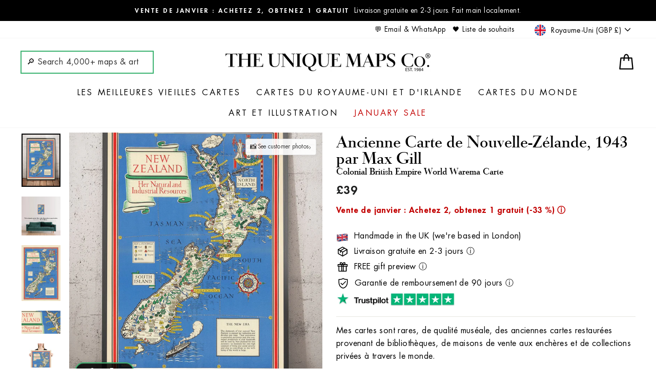

--- FILE ---
content_type: text/html; charset=utf-8
request_url: https://uniquemaps.co.uk/fr/cart?t=1768510283595&view=ajax
body_size: -18
content:



<div class="cart__items"
  data-count="0"
  data-cart-subtotal="0">
  










  <!-- check for BUY ONE GET ONE eligibility -->
  
  
  
  
  <!-- start Recomatic code --><!-- end Recomatic code -->
</div>
<!-- UM added -->




<div class="cart__discounts cart__item-sub cart__item-row hide">
  <div>Réductions</div>
  <div>
    
    
    
  </div>
  
</div>

<!-- Old code
<div class="cart__discounts cart__item-sub cart__item-row">
  <div>Réductions</div>
  <div>
    
    
  </div>
  
</div>
-->


--- FILE ---
content_type: text/html; charset=utf-8
request_url: https://www.google.com/recaptcha/enterprise/anchor?ar=1&k=6LdGZJsoAAAAAIwMJHRwqiAHA6A_6ZP6bTYpbgSX&co=aHR0cHM6Ly91bmlxdWVtYXBzLmNvLnVrOjQ0Mw..&hl=en&v=PoyoqOPhxBO7pBk68S4YbpHZ&size=invisible&badge=inline&anchor-ms=20000&execute-ms=30000&cb=qh3hwd8rlgbk
body_size: 48779
content:
<!DOCTYPE HTML><html dir="ltr" lang="en"><head><meta http-equiv="Content-Type" content="text/html; charset=UTF-8">
<meta http-equiv="X-UA-Compatible" content="IE=edge">
<title>reCAPTCHA</title>
<style type="text/css">
/* cyrillic-ext */
@font-face {
  font-family: 'Roboto';
  font-style: normal;
  font-weight: 400;
  font-stretch: 100%;
  src: url(//fonts.gstatic.com/s/roboto/v48/KFO7CnqEu92Fr1ME7kSn66aGLdTylUAMa3GUBHMdazTgWw.woff2) format('woff2');
  unicode-range: U+0460-052F, U+1C80-1C8A, U+20B4, U+2DE0-2DFF, U+A640-A69F, U+FE2E-FE2F;
}
/* cyrillic */
@font-face {
  font-family: 'Roboto';
  font-style: normal;
  font-weight: 400;
  font-stretch: 100%;
  src: url(//fonts.gstatic.com/s/roboto/v48/KFO7CnqEu92Fr1ME7kSn66aGLdTylUAMa3iUBHMdazTgWw.woff2) format('woff2');
  unicode-range: U+0301, U+0400-045F, U+0490-0491, U+04B0-04B1, U+2116;
}
/* greek-ext */
@font-face {
  font-family: 'Roboto';
  font-style: normal;
  font-weight: 400;
  font-stretch: 100%;
  src: url(//fonts.gstatic.com/s/roboto/v48/KFO7CnqEu92Fr1ME7kSn66aGLdTylUAMa3CUBHMdazTgWw.woff2) format('woff2');
  unicode-range: U+1F00-1FFF;
}
/* greek */
@font-face {
  font-family: 'Roboto';
  font-style: normal;
  font-weight: 400;
  font-stretch: 100%;
  src: url(//fonts.gstatic.com/s/roboto/v48/KFO7CnqEu92Fr1ME7kSn66aGLdTylUAMa3-UBHMdazTgWw.woff2) format('woff2');
  unicode-range: U+0370-0377, U+037A-037F, U+0384-038A, U+038C, U+038E-03A1, U+03A3-03FF;
}
/* math */
@font-face {
  font-family: 'Roboto';
  font-style: normal;
  font-weight: 400;
  font-stretch: 100%;
  src: url(//fonts.gstatic.com/s/roboto/v48/KFO7CnqEu92Fr1ME7kSn66aGLdTylUAMawCUBHMdazTgWw.woff2) format('woff2');
  unicode-range: U+0302-0303, U+0305, U+0307-0308, U+0310, U+0312, U+0315, U+031A, U+0326-0327, U+032C, U+032F-0330, U+0332-0333, U+0338, U+033A, U+0346, U+034D, U+0391-03A1, U+03A3-03A9, U+03B1-03C9, U+03D1, U+03D5-03D6, U+03F0-03F1, U+03F4-03F5, U+2016-2017, U+2034-2038, U+203C, U+2040, U+2043, U+2047, U+2050, U+2057, U+205F, U+2070-2071, U+2074-208E, U+2090-209C, U+20D0-20DC, U+20E1, U+20E5-20EF, U+2100-2112, U+2114-2115, U+2117-2121, U+2123-214F, U+2190, U+2192, U+2194-21AE, U+21B0-21E5, U+21F1-21F2, U+21F4-2211, U+2213-2214, U+2216-22FF, U+2308-230B, U+2310, U+2319, U+231C-2321, U+2336-237A, U+237C, U+2395, U+239B-23B7, U+23D0, U+23DC-23E1, U+2474-2475, U+25AF, U+25B3, U+25B7, U+25BD, U+25C1, U+25CA, U+25CC, U+25FB, U+266D-266F, U+27C0-27FF, U+2900-2AFF, U+2B0E-2B11, U+2B30-2B4C, U+2BFE, U+3030, U+FF5B, U+FF5D, U+1D400-1D7FF, U+1EE00-1EEFF;
}
/* symbols */
@font-face {
  font-family: 'Roboto';
  font-style: normal;
  font-weight: 400;
  font-stretch: 100%;
  src: url(//fonts.gstatic.com/s/roboto/v48/KFO7CnqEu92Fr1ME7kSn66aGLdTylUAMaxKUBHMdazTgWw.woff2) format('woff2');
  unicode-range: U+0001-000C, U+000E-001F, U+007F-009F, U+20DD-20E0, U+20E2-20E4, U+2150-218F, U+2190, U+2192, U+2194-2199, U+21AF, U+21E6-21F0, U+21F3, U+2218-2219, U+2299, U+22C4-22C6, U+2300-243F, U+2440-244A, U+2460-24FF, U+25A0-27BF, U+2800-28FF, U+2921-2922, U+2981, U+29BF, U+29EB, U+2B00-2BFF, U+4DC0-4DFF, U+FFF9-FFFB, U+10140-1018E, U+10190-1019C, U+101A0, U+101D0-101FD, U+102E0-102FB, U+10E60-10E7E, U+1D2C0-1D2D3, U+1D2E0-1D37F, U+1F000-1F0FF, U+1F100-1F1AD, U+1F1E6-1F1FF, U+1F30D-1F30F, U+1F315, U+1F31C, U+1F31E, U+1F320-1F32C, U+1F336, U+1F378, U+1F37D, U+1F382, U+1F393-1F39F, U+1F3A7-1F3A8, U+1F3AC-1F3AF, U+1F3C2, U+1F3C4-1F3C6, U+1F3CA-1F3CE, U+1F3D4-1F3E0, U+1F3ED, U+1F3F1-1F3F3, U+1F3F5-1F3F7, U+1F408, U+1F415, U+1F41F, U+1F426, U+1F43F, U+1F441-1F442, U+1F444, U+1F446-1F449, U+1F44C-1F44E, U+1F453, U+1F46A, U+1F47D, U+1F4A3, U+1F4B0, U+1F4B3, U+1F4B9, U+1F4BB, U+1F4BF, U+1F4C8-1F4CB, U+1F4D6, U+1F4DA, U+1F4DF, U+1F4E3-1F4E6, U+1F4EA-1F4ED, U+1F4F7, U+1F4F9-1F4FB, U+1F4FD-1F4FE, U+1F503, U+1F507-1F50B, U+1F50D, U+1F512-1F513, U+1F53E-1F54A, U+1F54F-1F5FA, U+1F610, U+1F650-1F67F, U+1F687, U+1F68D, U+1F691, U+1F694, U+1F698, U+1F6AD, U+1F6B2, U+1F6B9-1F6BA, U+1F6BC, U+1F6C6-1F6CF, U+1F6D3-1F6D7, U+1F6E0-1F6EA, U+1F6F0-1F6F3, U+1F6F7-1F6FC, U+1F700-1F7FF, U+1F800-1F80B, U+1F810-1F847, U+1F850-1F859, U+1F860-1F887, U+1F890-1F8AD, U+1F8B0-1F8BB, U+1F8C0-1F8C1, U+1F900-1F90B, U+1F93B, U+1F946, U+1F984, U+1F996, U+1F9E9, U+1FA00-1FA6F, U+1FA70-1FA7C, U+1FA80-1FA89, U+1FA8F-1FAC6, U+1FACE-1FADC, U+1FADF-1FAE9, U+1FAF0-1FAF8, U+1FB00-1FBFF;
}
/* vietnamese */
@font-face {
  font-family: 'Roboto';
  font-style: normal;
  font-weight: 400;
  font-stretch: 100%;
  src: url(//fonts.gstatic.com/s/roboto/v48/KFO7CnqEu92Fr1ME7kSn66aGLdTylUAMa3OUBHMdazTgWw.woff2) format('woff2');
  unicode-range: U+0102-0103, U+0110-0111, U+0128-0129, U+0168-0169, U+01A0-01A1, U+01AF-01B0, U+0300-0301, U+0303-0304, U+0308-0309, U+0323, U+0329, U+1EA0-1EF9, U+20AB;
}
/* latin-ext */
@font-face {
  font-family: 'Roboto';
  font-style: normal;
  font-weight: 400;
  font-stretch: 100%;
  src: url(//fonts.gstatic.com/s/roboto/v48/KFO7CnqEu92Fr1ME7kSn66aGLdTylUAMa3KUBHMdazTgWw.woff2) format('woff2');
  unicode-range: U+0100-02BA, U+02BD-02C5, U+02C7-02CC, U+02CE-02D7, U+02DD-02FF, U+0304, U+0308, U+0329, U+1D00-1DBF, U+1E00-1E9F, U+1EF2-1EFF, U+2020, U+20A0-20AB, U+20AD-20C0, U+2113, U+2C60-2C7F, U+A720-A7FF;
}
/* latin */
@font-face {
  font-family: 'Roboto';
  font-style: normal;
  font-weight: 400;
  font-stretch: 100%;
  src: url(//fonts.gstatic.com/s/roboto/v48/KFO7CnqEu92Fr1ME7kSn66aGLdTylUAMa3yUBHMdazQ.woff2) format('woff2');
  unicode-range: U+0000-00FF, U+0131, U+0152-0153, U+02BB-02BC, U+02C6, U+02DA, U+02DC, U+0304, U+0308, U+0329, U+2000-206F, U+20AC, U+2122, U+2191, U+2193, U+2212, U+2215, U+FEFF, U+FFFD;
}
/* cyrillic-ext */
@font-face {
  font-family: 'Roboto';
  font-style: normal;
  font-weight: 500;
  font-stretch: 100%;
  src: url(//fonts.gstatic.com/s/roboto/v48/KFO7CnqEu92Fr1ME7kSn66aGLdTylUAMa3GUBHMdazTgWw.woff2) format('woff2');
  unicode-range: U+0460-052F, U+1C80-1C8A, U+20B4, U+2DE0-2DFF, U+A640-A69F, U+FE2E-FE2F;
}
/* cyrillic */
@font-face {
  font-family: 'Roboto';
  font-style: normal;
  font-weight: 500;
  font-stretch: 100%;
  src: url(//fonts.gstatic.com/s/roboto/v48/KFO7CnqEu92Fr1ME7kSn66aGLdTylUAMa3iUBHMdazTgWw.woff2) format('woff2');
  unicode-range: U+0301, U+0400-045F, U+0490-0491, U+04B0-04B1, U+2116;
}
/* greek-ext */
@font-face {
  font-family: 'Roboto';
  font-style: normal;
  font-weight: 500;
  font-stretch: 100%;
  src: url(//fonts.gstatic.com/s/roboto/v48/KFO7CnqEu92Fr1ME7kSn66aGLdTylUAMa3CUBHMdazTgWw.woff2) format('woff2');
  unicode-range: U+1F00-1FFF;
}
/* greek */
@font-face {
  font-family: 'Roboto';
  font-style: normal;
  font-weight: 500;
  font-stretch: 100%;
  src: url(//fonts.gstatic.com/s/roboto/v48/KFO7CnqEu92Fr1ME7kSn66aGLdTylUAMa3-UBHMdazTgWw.woff2) format('woff2');
  unicode-range: U+0370-0377, U+037A-037F, U+0384-038A, U+038C, U+038E-03A1, U+03A3-03FF;
}
/* math */
@font-face {
  font-family: 'Roboto';
  font-style: normal;
  font-weight: 500;
  font-stretch: 100%;
  src: url(//fonts.gstatic.com/s/roboto/v48/KFO7CnqEu92Fr1ME7kSn66aGLdTylUAMawCUBHMdazTgWw.woff2) format('woff2');
  unicode-range: U+0302-0303, U+0305, U+0307-0308, U+0310, U+0312, U+0315, U+031A, U+0326-0327, U+032C, U+032F-0330, U+0332-0333, U+0338, U+033A, U+0346, U+034D, U+0391-03A1, U+03A3-03A9, U+03B1-03C9, U+03D1, U+03D5-03D6, U+03F0-03F1, U+03F4-03F5, U+2016-2017, U+2034-2038, U+203C, U+2040, U+2043, U+2047, U+2050, U+2057, U+205F, U+2070-2071, U+2074-208E, U+2090-209C, U+20D0-20DC, U+20E1, U+20E5-20EF, U+2100-2112, U+2114-2115, U+2117-2121, U+2123-214F, U+2190, U+2192, U+2194-21AE, U+21B0-21E5, U+21F1-21F2, U+21F4-2211, U+2213-2214, U+2216-22FF, U+2308-230B, U+2310, U+2319, U+231C-2321, U+2336-237A, U+237C, U+2395, U+239B-23B7, U+23D0, U+23DC-23E1, U+2474-2475, U+25AF, U+25B3, U+25B7, U+25BD, U+25C1, U+25CA, U+25CC, U+25FB, U+266D-266F, U+27C0-27FF, U+2900-2AFF, U+2B0E-2B11, U+2B30-2B4C, U+2BFE, U+3030, U+FF5B, U+FF5D, U+1D400-1D7FF, U+1EE00-1EEFF;
}
/* symbols */
@font-face {
  font-family: 'Roboto';
  font-style: normal;
  font-weight: 500;
  font-stretch: 100%;
  src: url(//fonts.gstatic.com/s/roboto/v48/KFO7CnqEu92Fr1ME7kSn66aGLdTylUAMaxKUBHMdazTgWw.woff2) format('woff2');
  unicode-range: U+0001-000C, U+000E-001F, U+007F-009F, U+20DD-20E0, U+20E2-20E4, U+2150-218F, U+2190, U+2192, U+2194-2199, U+21AF, U+21E6-21F0, U+21F3, U+2218-2219, U+2299, U+22C4-22C6, U+2300-243F, U+2440-244A, U+2460-24FF, U+25A0-27BF, U+2800-28FF, U+2921-2922, U+2981, U+29BF, U+29EB, U+2B00-2BFF, U+4DC0-4DFF, U+FFF9-FFFB, U+10140-1018E, U+10190-1019C, U+101A0, U+101D0-101FD, U+102E0-102FB, U+10E60-10E7E, U+1D2C0-1D2D3, U+1D2E0-1D37F, U+1F000-1F0FF, U+1F100-1F1AD, U+1F1E6-1F1FF, U+1F30D-1F30F, U+1F315, U+1F31C, U+1F31E, U+1F320-1F32C, U+1F336, U+1F378, U+1F37D, U+1F382, U+1F393-1F39F, U+1F3A7-1F3A8, U+1F3AC-1F3AF, U+1F3C2, U+1F3C4-1F3C6, U+1F3CA-1F3CE, U+1F3D4-1F3E0, U+1F3ED, U+1F3F1-1F3F3, U+1F3F5-1F3F7, U+1F408, U+1F415, U+1F41F, U+1F426, U+1F43F, U+1F441-1F442, U+1F444, U+1F446-1F449, U+1F44C-1F44E, U+1F453, U+1F46A, U+1F47D, U+1F4A3, U+1F4B0, U+1F4B3, U+1F4B9, U+1F4BB, U+1F4BF, U+1F4C8-1F4CB, U+1F4D6, U+1F4DA, U+1F4DF, U+1F4E3-1F4E6, U+1F4EA-1F4ED, U+1F4F7, U+1F4F9-1F4FB, U+1F4FD-1F4FE, U+1F503, U+1F507-1F50B, U+1F50D, U+1F512-1F513, U+1F53E-1F54A, U+1F54F-1F5FA, U+1F610, U+1F650-1F67F, U+1F687, U+1F68D, U+1F691, U+1F694, U+1F698, U+1F6AD, U+1F6B2, U+1F6B9-1F6BA, U+1F6BC, U+1F6C6-1F6CF, U+1F6D3-1F6D7, U+1F6E0-1F6EA, U+1F6F0-1F6F3, U+1F6F7-1F6FC, U+1F700-1F7FF, U+1F800-1F80B, U+1F810-1F847, U+1F850-1F859, U+1F860-1F887, U+1F890-1F8AD, U+1F8B0-1F8BB, U+1F8C0-1F8C1, U+1F900-1F90B, U+1F93B, U+1F946, U+1F984, U+1F996, U+1F9E9, U+1FA00-1FA6F, U+1FA70-1FA7C, U+1FA80-1FA89, U+1FA8F-1FAC6, U+1FACE-1FADC, U+1FADF-1FAE9, U+1FAF0-1FAF8, U+1FB00-1FBFF;
}
/* vietnamese */
@font-face {
  font-family: 'Roboto';
  font-style: normal;
  font-weight: 500;
  font-stretch: 100%;
  src: url(//fonts.gstatic.com/s/roboto/v48/KFO7CnqEu92Fr1ME7kSn66aGLdTylUAMa3OUBHMdazTgWw.woff2) format('woff2');
  unicode-range: U+0102-0103, U+0110-0111, U+0128-0129, U+0168-0169, U+01A0-01A1, U+01AF-01B0, U+0300-0301, U+0303-0304, U+0308-0309, U+0323, U+0329, U+1EA0-1EF9, U+20AB;
}
/* latin-ext */
@font-face {
  font-family: 'Roboto';
  font-style: normal;
  font-weight: 500;
  font-stretch: 100%;
  src: url(//fonts.gstatic.com/s/roboto/v48/KFO7CnqEu92Fr1ME7kSn66aGLdTylUAMa3KUBHMdazTgWw.woff2) format('woff2');
  unicode-range: U+0100-02BA, U+02BD-02C5, U+02C7-02CC, U+02CE-02D7, U+02DD-02FF, U+0304, U+0308, U+0329, U+1D00-1DBF, U+1E00-1E9F, U+1EF2-1EFF, U+2020, U+20A0-20AB, U+20AD-20C0, U+2113, U+2C60-2C7F, U+A720-A7FF;
}
/* latin */
@font-face {
  font-family: 'Roboto';
  font-style: normal;
  font-weight: 500;
  font-stretch: 100%;
  src: url(//fonts.gstatic.com/s/roboto/v48/KFO7CnqEu92Fr1ME7kSn66aGLdTylUAMa3yUBHMdazQ.woff2) format('woff2');
  unicode-range: U+0000-00FF, U+0131, U+0152-0153, U+02BB-02BC, U+02C6, U+02DA, U+02DC, U+0304, U+0308, U+0329, U+2000-206F, U+20AC, U+2122, U+2191, U+2193, U+2212, U+2215, U+FEFF, U+FFFD;
}
/* cyrillic-ext */
@font-face {
  font-family: 'Roboto';
  font-style: normal;
  font-weight: 900;
  font-stretch: 100%;
  src: url(//fonts.gstatic.com/s/roboto/v48/KFO7CnqEu92Fr1ME7kSn66aGLdTylUAMa3GUBHMdazTgWw.woff2) format('woff2');
  unicode-range: U+0460-052F, U+1C80-1C8A, U+20B4, U+2DE0-2DFF, U+A640-A69F, U+FE2E-FE2F;
}
/* cyrillic */
@font-face {
  font-family: 'Roboto';
  font-style: normal;
  font-weight: 900;
  font-stretch: 100%;
  src: url(//fonts.gstatic.com/s/roboto/v48/KFO7CnqEu92Fr1ME7kSn66aGLdTylUAMa3iUBHMdazTgWw.woff2) format('woff2');
  unicode-range: U+0301, U+0400-045F, U+0490-0491, U+04B0-04B1, U+2116;
}
/* greek-ext */
@font-face {
  font-family: 'Roboto';
  font-style: normal;
  font-weight: 900;
  font-stretch: 100%;
  src: url(//fonts.gstatic.com/s/roboto/v48/KFO7CnqEu92Fr1ME7kSn66aGLdTylUAMa3CUBHMdazTgWw.woff2) format('woff2');
  unicode-range: U+1F00-1FFF;
}
/* greek */
@font-face {
  font-family: 'Roboto';
  font-style: normal;
  font-weight: 900;
  font-stretch: 100%;
  src: url(//fonts.gstatic.com/s/roboto/v48/KFO7CnqEu92Fr1ME7kSn66aGLdTylUAMa3-UBHMdazTgWw.woff2) format('woff2');
  unicode-range: U+0370-0377, U+037A-037F, U+0384-038A, U+038C, U+038E-03A1, U+03A3-03FF;
}
/* math */
@font-face {
  font-family: 'Roboto';
  font-style: normal;
  font-weight: 900;
  font-stretch: 100%;
  src: url(//fonts.gstatic.com/s/roboto/v48/KFO7CnqEu92Fr1ME7kSn66aGLdTylUAMawCUBHMdazTgWw.woff2) format('woff2');
  unicode-range: U+0302-0303, U+0305, U+0307-0308, U+0310, U+0312, U+0315, U+031A, U+0326-0327, U+032C, U+032F-0330, U+0332-0333, U+0338, U+033A, U+0346, U+034D, U+0391-03A1, U+03A3-03A9, U+03B1-03C9, U+03D1, U+03D5-03D6, U+03F0-03F1, U+03F4-03F5, U+2016-2017, U+2034-2038, U+203C, U+2040, U+2043, U+2047, U+2050, U+2057, U+205F, U+2070-2071, U+2074-208E, U+2090-209C, U+20D0-20DC, U+20E1, U+20E5-20EF, U+2100-2112, U+2114-2115, U+2117-2121, U+2123-214F, U+2190, U+2192, U+2194-21AE, U+21B0-21E5, U+21F1-21F2, U+21F4-2211, U+2213-2214, U+2216-22FF, U+2308-230B, U+2310, U+2319, U+231C-2321, U+2336-237A, U+237C, U+2395, U+239B-23B7, U+23D0, U+23DC-23E1, U+2474-2475, U+25AF, U+25B3, U+25B7, U+25BD, U+25C1, U+25CA, U+25CC, U+25FB, U+266D-266F, U+27C0-27FF, U+2900-2AFF, U+2B0E-2B11, U+2B30-2B4C, U+2BFE, U+3030, U+FF5B, U+FF5D, U+1D400-1D7FF, U+1EE00-1EEFF;
}
/* symbols */
@font-face {
  font-family: 'Roboto';
  font-style: normal;
  font-weight: 900;
  font-stretch: 100%;
  src: url(//fonts.gstatic.com/s/roboto/v48/KFO7CnqEu92Fr1ME7kSn66aGLdTylUAMaxKUBHMdazTgWw.woff2) format('woff2');
  unicode-range: U+0001-000C, U+000E-001F, U+007F-009F, U+20DD-20E0, U+20E2-20E4, U+2150-218F, U+2190, U+2192, U+2194-2199, U+21AF, U+21E6-21F0, U+21F3, U+2218-2219, U+2299, U+22C4-22C6, U+2300-243F, U+2440-244A, U+2460-24FF, U+25A0-27BF, U+2800-28FF, U+2921-2922, U+2981, U+29BF, U+29EB, U+2B00-2BFF, U+4DC0-4DFF, U+FFF9-FFFB, U+10140-1018E, U+10190-1019C, U+101A0, U+101D0-101FD, U+102E0-102FB, U+10E60-10E7E, U+1D2C0-1D2D3, U+1D2E0-1D37F, U+1F000-1F0FF, U+1F100-1F1AD, U+1F1E6-1F1FF, U+1F30D-1F30F, U+1F315, U+1F31C, U+1F31E, U+1F320-1F32C, U+1F336, U+1F378, U+1F37D, U+1F382, U+1F393-1F39F, U+1F3A7-1F3A8, U+1F3AC-1F3AF, U+1F3C2, U+1F3C4-1F3C6, U+1F3CA-1F3CE, U+1F3D4-1F3E0, U+1F3ED, U+1F3F1-1F3F3, U+1F3F5-1F3F7, U+1F408, U+1F415, U+1F41F, U+1F426, U+1F43F, U+1F441-1F442, U+1F444, U+1F446-1F449, U+1F44C-1F44E, U+1F453, U+1F46A, U+1F47D, U+1F4A3, U+1F4B0, U+1F4B3, U+1F4B9, U+1F4BB, U+1F4BF, U+1F4C8-1F4CB, U+1F4D6, U+1F4DA, U+1F4DF, U+1F4E3-1F4E6, U+1F4EA-1F4ED, U+1F4F7, U+1F4F9-1F4FB, U+1F4FD-1F4FE, U+1F503, U+1F507-1F50B, U+1F50D, U+1F512-1F513, U+1F53E-1F54A, U+1F54F-1F5FA, U+1F610, U+1F650-1F67F, U+1F687, U+1F68D, U+1F691, U+1F694, U+1F698, U+1F6AD, U+1F6B2, U+1F6B9-1F6BA, U+1F6BC, U+1F6C6-1F6CF, U+1F6D3-1F6D7, U+1F6E0-1F6EA, U+1F6F0-1F6F3, U+1F6F7-1F6FC, U+1F700-1F7FF, U+1F800-1F80B, U+1F810-1F847, U+1F850-1F859, U+1F860-1F887, U+1F890-1F8AD, U+1F8B0-1F8BB, U+1F8C0-1F8C1, U+1F900-1F90B, U+1F93B, U+1F946, U+1F984, U+1F996, U+1F9E9, U+1FA00-1FA6F, U+1FA70-1FA7C, U+1FA80-1FA89, U+1FA8F-1FAC6, U+1FACE-1FADC, U+1FADF-1FAE9, U+1FAF0-1FAF8, U+1FB00-1FBFF;
}
/* vietnamese */
@font-face {
  font-family: 'Roboto';
  font-style: normal;
  font-weight: 900;
  font-stretch: 100%;
  src: url(//fonts.gstatic.com/s/roboto/v48/KFO7CnqEu92Fr1ME7kSn66aGLdTylUAMa3OUBHMdazTgWw.woff2) format('woff2');
  unicode-range: U+0102-0103, U+0110-0111, U+0128-0129, U+0168-0169, U+01A0-01A1, U+01AF-01B0, U+0300-0301, U+0303-0304, U+0308-0309, U+0323, U+0329, U+1EA0-1EF9, U+20AB;
}
/* latin-ext */
@font-face {
  font-family: 'Roboto';
  font-style: normal;
  font-weight: 900;
  font-stretch: 100%;
  src: url(//fonts.gstatic.com/s/roboto/v48/KFO7CnqEu92Fr1ME7kSn66aGLdTylUAMa3KUBHMdazTgWw.woff2) format('woff2');
  unicode-range: U+0100-02BA, U+02BD-02C5, U+02C7-02CC, U+02CE-02D7, U+02DD-02FF, U+0304, U+0308, U+0329, U+1D00-1DBF, U+1E00-1E9F, U+1EF2-1EFF, U+2020, U+20A0-20AB, U+20AD-20C0, U+2113, U+2C60-2C7F, U+A720-A7FF;
}
/* latin */
@font-face {
  font-family: 'Roboto';
  font-style: normal;
  font-weight: 900;
  font-stretch: 100%;
  src: url(//fonts.gstatic.com/s/roboto/v48/KFO7CnqEu92Fr1ME7kSn66aGLdTylUAMa3yUBHMdazQ.woff2) format('woff2');
  unicode-range: U+0000-00FF, U+0131, U+0152-0153, U+02BB-02BC, U+02C6, U+02DA, U+02DC, U+0304, U+0308, U+0329, U+2000-206F, U+20AC, U+2122, U+2191, U+2193, U+2212, U+2215, U+FEFF, U+FFFD;
}

</style>
<link rel="stylesheet" type="text/css" href="https://www.gstatic.com/recaptcha/releases/PoyoqOPhxBO7pBk68S4YbpHZ/styles__ltr.css">
<script nonce="rQ8kUutUEvrxU6ROGFFwpA" type="text/javascript">window['__recaptcha_api'] = 'https://www.google.com/recaptcha/enterprise/';</script>
<script type="text/javascript" src="https://www.gstatic.com/recaptcha/releases/PoyoqOPhxBO7pBk68S4YbpHZ/recaptcha__en.js" nonce="rQ8kUutUEvrxU6ROGFFwpA">
      
    </script></head>
<body><div id="rc-anchor-alert" class="rc-anchor-alert">This reCAPTCHA is for testing purposes only. Please report to the site admin if you are seeing this.</div>
<input type="hidden" id="recaptcha-token" value="[base64]">
<script type="text/javascript" nonce="rQ8kUutUEvrxU6ROGFFwpA">
      recaptcha.anchor.Main.init("[\x22ainput\x22,[\x22bgdata\x22,\x22\x22,\[base64]/[base64]/[base64]/[base64]/cjw8ejpyPj4+eil9Y2F0Y2gobCl7dGhyb3cgbDt9fSxIPWZ1bmN0aW9uKHcsdCx6KXtpZih3PT0xOTR8fHc9PTIwOCl0LnZbd10/dC52W3ddLmNvbmNhdCh6KTp0LnZbd109b2Yoeix0KTtlbHNle2lmKHQuYkImJnchPTMxNylyZXR1cm47dz09NjZ8fHc9PTEyMnx8dz09NDcwfHx3PT00NHx8dz09NDE2fHx3PT0zOTd8fHc9PTQyMXx8dz09Njh8fHc9PTcwfHx3PT0xODQ/[base64]/[base64]/[base64]/bmV3IGRbVl0oSlswXSk6cD09Mj9uZXcgZFtWXShKWzBdLEpbMV0pOnA9PTM/bmV3IGRbVl0oSlswXSxKWzFdLEpbMl0pOnA9PTQ/[base64]/[base64]/[base64]/[base64]\x22,\[base64]\\u003d\x22,\[base64]/DjThUMiIBw5FLwpEwdMKkTXPDsxRSe3PDvMKLwoR+UMKReMKnwpA/XsOkw71TL2ITwqfDl8KcNGbDosOewovDi8KcTyVzw5J/[base64]/Bk5xwogzw4tYwp4yAEEwwoXDpsKiAcOUw6zCj1cPwrEbdCpkw7TCgsKCw6Zow7zDhREGw7fDkgxedcOVQsOzw5XCjGFnwqzDtzsoAEHCqhodw4AVw5vDkA9twrkJKgHCssKJwpjCtFDDtsOfwrokZ8KjYMKUUw0rwrnDnTPCpcKCeSBGXgsragfCgxgofGg/[base64]/[base64]/CpyPDoyTDj8KYwp15AVwoZcO4c0bCpsOVKFrDtsOzw6pkw6sHG8Oww7tIfMOIQjRhcsOjwrPDjRs2w5/CvhHDjkPClyvDh8OLwrdWw6zCuC3CuSJuw7oiwpLDpMO7w7YuXlvDoMKyQw0hZld1wpxWJV3CscOqc8KeBnBew5JPwptHJcK7YMO5w7/DqcKmw4/[base64]/Dpz7DiMKKwp7CmynCggnDl8O8aMOMZcKjwrI/[base64]/w67DuSTDoX0NdHFSL3IvwqHDskDDsg/Dt8O8KzTDrQbDrGHClT3CicOawrdTwpwAVExbwprDh0ltw6HDt8OCw5/[base64]/DkBAjecKeZ0cyw6zDtmfDiMKjw6Rsw4wrAcOcdVPCl8K8wql8d2XDr8KweAfCm8KacMO5wrDCqzMfwqPCi2phw7YCOcOjF07Cs3PDlz7Ch8K3HMOJwp0occOFHMO6LMOzAcK5bUvCkSpZe8KBbMKKRScQwqDDkcO0wp8xC8OMWl7DkcOzw5/CgXcfVcO8woVqwoAGw6zChVgyO8KfwpZDQMOPwroDeGFCw5/DisKsLcK5wrXDlMKUIcKGMhDDt8OzwrB0wrbDl8KIwoXCpsKaa8ODKAUXw6E7TMKmW8O6WywHwp8DEQ3DmVs8DXkdw5XCs8KDwrJRwqTDtcOOBxzCqh/[base64]/ClghALlUzOwhcwoTDp304w7ovwql8OEjDnsOEwoHDrCA/ZcO0P8O7wqoQFX5Gw7Q5IMKaP8KdRnQLHWbDrMK1wonCiMKTW8OUw7TCjCYPwpTDj8K3fsK6wr9uwqvDgTVcwrPCl8O5FMOaGcKSw7bCnsOYFcOKwpZjw7/[base64]/DvCfCjU0uwoJjJsOVwq5DdAoIwrvDoH98XSbCnCXDqMOIMkt5wojDsRbDp1Nqw4RLwrTDjsOXwqpeYcKiH8KnX8O8w5wFw7fClCc4OsOyAcKiw5TCusKRwozDp8K7a8Kuw5HCm8OXw6bCgMKOw44Swqd/HyUXMcKFw5LDhMOUAENmVnI8w4w/NBXCscKIHsO8woHCjsKywr3CocK9AcOIXD7CpMKtRcOPfyDCt8Khw4BBwr/DpMO7w5DDhh7ChXrDqsKFZA/ClETDlQ4mwpTCrMK0wr8FworCu8OQJ8K7wpzDiMKdwqErKcK0wpjDukfDgXjDmXrDqA3CpMKyZMOdwrnCn8Oyw6fDuMOBw5jDlmjCuMOROMOXbCjCrsOrNsKnw6U0GV16GcOhe8KGVghDXV/Dg8KEwq/[base64]/DqMKyVsKQYTfChMONw77CkBXDmhzDtMKewpfDvDJzwqcxw49dwpnDpcOgICZmQ1zDscKyPXPDgcKIw77DmGRsw7vDkw/DgMKqwq7Ck3XCoTA+BHYAwrLDg0PCjk5EV8OzwocKNCTCsTQMS8KJw63CjFM7wq/CnsOUTR/Cs3XCrcKqYMOtJUHCm8OfARA2WXMtem15wqPDtAjCnh9tw7bCsgDCqmpWP8KUwoPDimfDgScFwqrDjMKDJzHCscOYW8OiH0o2Sx/DokpkwpwMwp7DuQfDsWwHwrvDq8KKQcKhL8K1w5XDnsKnw4FaW8OLaMKHOnbCoSTCgkQoKADCqsOow5h3LG5gw6DDgkkaRQTCsVMnF8K7BlRaw4TCrC7CtQcaw6NvwqhmJTfDisK7KlQFJRBww57DoTlfwp/Ch8K4civCj8Kww7XDngnDu3DDjcKNwrvCg8OMw5QXcMOwwpbCoGzChnPCs1TChDtlwrdvw5HDjRTDlDE5BcKiWMKTwqVEw5hBERzDrU89wopWWMO5OicYwr4HwpZUwpY+w4/DgsOyw43DpsK2wqUEw7Fuw5DCicKLSjnDp8OBP8Kxwr5SS8KHUjw2w7BDw4nCisKpMANVwqwNw7nCg1IOw5wGGwt/DsKPQivDgcO/[base64]/wqXCp8KDwqHDvwzDnQZcUEZXckBIXFDDokjCvMKvwqfCoMO8JsOVwrDDo8O1XU3CjmLDr17CisOYA8OZwpHCucKkw6bDocOiC39Tw7lOw5/[base64]/DsMKvU8OYMhjCs2twfcOhYU18dsK1woLDtwfClCI0w4lTwrfDg8KWwpsFesK5w5Ypw6lkH0Epw7RnPWUgw7jDsyrDhcOvPMOiMMOeKkY1ei5lwojCkcOywppHXcOlwokkw5gMw6bChsOyPhJEDXDCkcO5w5/[base64]/CjExWw7hCw7lVw5ZYwrHDnjk0w6lPw5nChcOpN8OWw7Uwc8Orw4DDmnrCiHhQFEpXFMKbfVXCvsO6w7x/QHLCrMKgd8KtKUhMw5Z4UWo/Iw4lw7dwRUpjw4IMw5IHRMO/w5U0ZsOWwqLDiQ53TsOgwrnCiMOAEsK0e8OlK3LDh8Kfw7cfw5xvw79kecK6woxrw7fCmcK0LMKLCXjCl8K2wovDpcKbYsO9HsO+w7xIwp1LYm5qw4zClMOgw4PCqD/DqsK8w4xCwpjCrV3DmSksOsOxwrPCiwxNITDDgRg8RcK+DsKvWsKDEwnDq0xpwqzCrcOPPGPCiVEaQMOFD8KfwoM9QX7DvhdRwo7CuzV8wrHDiRQHf8KUZsOFFF3CmcO3wp7DqQ7DhV0GA8Oew5LDkcOpUA/Ci8KLOMOEw5Q7ZXbDhnIww6DDoGsUw6BCwod3wqfCv8OnwrnCnw5gwqbDlCQQOMK4LBUKQ8O+AxV6woAHw7cjLy3DjnjChcOyw7pew7bDj8OIw4lZw6pBw71WwqDCr8O7Q8O9SVhlTCrCr8Kxw6wbwo/DpMOcwoojaQBtd0Ujw6BjB8Oaw5YEasKTTAdswp3DssOIwobDpQtRwqIPwrrCrT/DrXlHCcKgw47DssOTwq5tHlLDujTDsMOAwoJwwoIVw6hIwollw4g1Jx3ChxV1Ij5MHsKpQz/DtMOEKW3Cg2cOfFZpw5gawqjChTIhwpQoGCHCn3pqwq/DoRRyw43DuWTDnm4kOcO0wqTDkkorwpzDkl5cwpNvK8KBR8KKR8KZIMKYCMOMPVtxwqBRw6LDk1o+LBJDwqHCrsKfaz1FwoDCvGEuwocswp/[base64]/w7nDoyzDpgpBwqJyasKpwqIZw6zCj8OHIRvCp8OOw4YBcz5Vw7B+TBZTwodPcMOdwp/DucO+fR4lN13DjMKcwp3ClzPCr8OhCcKkAnrCr8KFGX/DqxBqIzUxeMK2wr/DucKDwpvDkBckD8KHJXjCl04Swq1DwqTCtMKyDg5UGMKRYMKwVSrDvRXDgcKmPWRcYl8TwqDDlUDDklbDqArDpsOTHsKjT8KkwpHCp8OePgpEwrXCqcO1OSJ2w6XDrsOiwrXDtMOiIcKZFkISw49Vwqt/wqXDqsONwp4hBHjCnsKIwrpoOjY3wpkWBsKtfgPCoHd3akVzw4RDRcO2Y8Kfw54Gw4ECMcKEWg5ywrxlwr3DgcKxR0hGw43CmcKYwqLDksO4AHLDu1A/w6rDkDFEScOTFF01R2nDpgbCrjVmw7g0FBxPw6R2bMOtWzkgw7rDnDDCvMKbwpt3wqzDiMO8wrrCmRcwGcKQwp7CpsKOccKcVVvDkCjDhDHDo8O0fMO3w5UVwrvDhCc4wo80wpzCkW4/w7bDjVnCrcOUwonDksOsC8O6UD1AwqbDiWcoHMKJwodVwrNfw4FTKhIyccKMw7hSDABpw41uw6DDp20VXsOufTUoHmjCo3/[base64]/Dglhsw4rCtcKawoHDpsOXSsKgwosjKV10WMKDw43CvTwHFArCicOlXyd5wqzCsDJAwqwfUMKvDcOUf8KDFksrEsK/wrXDo24FwqEKIMKpw6Egbw7CuMOAwqrCl8O0f8O9fGzDgQtFw6Afw4xNZE3Cr8O3XsKbw6UqP8OwbVLDtsOZw7/CtlUiw4hwBcKnwqx6M8K2NmYEw7h9woPDkcOfwrdnw5oSwpEMfn/[base64]/[base64]/[base64]/Uyxiw67DgMOBHmvDpcO9HsO2w6AbA8ObF0MKaXLDvMOoZcKGwqHDg8OxXnbDki/Cii7DtDpYEMKTAsOrwpjCnMO+wqNsw7lxaks9FMOiwr9FEcOMVgzCjsKYc0/DjTgYQURzJVTCm8KSwos4AD3ClsKVdUvDsAfCg8Kkw7EmN8Ozwp7DgMKLYsKMRkPDgcK3w4cqwoTClsKMw6TDvV/CnVt4w6wjwrsXw7jCrcKkwqvDn8OnRsKuMcOrw61zwrvDtcKxwq17w4rCmQ9IF8KiE8ObS1fDrcK4CF/Cl8Orw44zw695w5EwPMOMbcKJw54Uw5LCrUfDlMKwwrfCtcOrEBM/w40XRMK8dMKKVcKpasO4VCDCqB0rwrzDksOewrrCiUlkasKmXVksdcOFw7pOwppTHXvDvwJ1w59zw6vCtMKew6QJCcO+wozCiMO1IXrCvsKkw4Yvw4NNw6I6FcKCw4hHw5ZZMQXDmzDCtMKow5Y/w5wWw6TCm8KFJcKbDCbDuMKFRcKoBV/DicKtIAXDqHFzQx3Dti3DjnsjGMOwOcK2wqnDrMKRb8KOwohow5s6UEcqwqcHw5jCgMOHdMKrw6gYwpluDMOCwpPDnsOlw7MUSMKEw692wonCjX/CqcOzwp3CmMKhw5wSO8KMQ8KzwrfDsxzCjsK2woQWCSELXnPCscKdbEEULsKcfkTClsOuw6PDthcNw5XDnlvClH/ClRhSNcKVwqnCsVZOwrLCiCJuwrfCkEPCmsKtDHw9wq7Ch8KSw5nDtAXCqcKlI8KNfzoHTTIaU8K7wr7ClU8BHgHDusKNwoPCs8O4PMKkw4pfbyfCpcOdZHI3wrLCqsOzw6hIw6Abw6nDncO3FXUCcMOXNsOLw4/CpMOxdcKRw6kCJsKRw4TDtgFffcKPMMK0JsKlEMO7NC3Dr8OXb1huPD5PwrFNOQRqO8OUwq4ffAVAw55Lw63CrSDCtURawqN0QSfCqMK2wrYqEcOowqQOwrDDomDCgDJ/fGHCssOpE8K4PnvDhk7Dij04w6rCmFVLMsKewoNqfx/DmMOqwqfDj8OKwqrChMKqVsO5NMOvDMOsUMOuwqdBYcKsditYwonDmmnDmMKQGMO3w7ImJcO9ScOmwq9pw50iw5jCs8KdWX3DvR7CoEMOw7XCtgjCksORc8Kbwq4vZMOrDyRdwopOdcOCFiYXTVhcwp7CsMKmw6/[base64]/DoRfCiMODJj5dD8OKw5RgwoXCnsO/woo4wrd4w4kke8OvwqjCqMK3F3/Dk8KzwrMww6TDqjEDw5TDsMK7JWkyXhPCnSZNeMOoRmLDoMKIworCtQfCvsO8wpLCvMKNwpovTsKLSMKZHcO3wpnDtF42w4RWwr3Coko8FMK3UMK4fXLCkEMdAMK3wo/DqsOQSQooIhrCqmvDsXjClDkyNcO+G8KmZ1nDtXLCuHjCkHfDnsOHLsOawpHCvcO4wptbBj3Dt8OyCsO1wpPCl8OqNsK/ZwN7Qx/DmsOdH8KsBHsKw5RQw7/CrxoMw4/[base64]/DokbCsMOyw6jDs8KewoEIGwTCmDc6CmPCvsO1FkDCjlfCmsOUwrzCsFENbDdxw4DDoHrChzZOPUwlw6zDsBB6cj1rD8K6X8OPICfDicKFAsOHw4UiIkB4wq7Cg8O1F8K+IgpXFMOpw4bDihDCsFADw6XChsO0wr/DscOHw4rCtcO6wpMGw7rDiMKTI8Kgw5TCmFZDw7U9S1XDv8Kkw53CisKsOsOsW0PDtcOWWTTDuGTDmMOEw6g6AcKEw6fDh1rCgMK2eAZCN8KtbsO3wrXDmMKkwrlJwqvDum0Dw6LDh8Knw4lpLMOiaMK1aHTClcOgN8Kjw6UmMEI7b8K5w4RawpJ6H8K6AMKow6/DmSnClMKtScOadWnDv8ONZ8KjBcObw45Tw4/Ct8OSQTQlYcOYNgADw5Brw6p+cRMuWcOUdhtTeMKMGC7DokDCoMKYw7Utw53Cr8KLw7vCusKBZVYPw7hDT8KPIj/[base64]/DusK+dMOnwo9VwqXCjQ/[base64]/Cux4KwpgmwqDDtmpmw7fDvcKzwop+QnDDslQnw7DCoH/[base64]/DswLDusKQw5bCpMOowq/DrCJZNRc7woQWey7DtsKfw4g0w6ojw5IawpbDlMKrMikGw6Bqw4XCi03DrMOmHcKyJMOBwqbDgcKkbWM7woghX346XcKGw5vCoDvDssKawrUQTMKrEwQ2w5fDu0XDiTDCpm/ClsO+woF0eMOkwqfCrMKqTsOVwoRqw6nCrzLDo8OmbMKUw4gBwrN/eB04wqfCj8Ombk98wrliw6jChnpFw68rFj4Sw50hw4PDrcOhGF4VawPDssKDwp9xRMKUwqbDlsOYI8KnXcOhC8KaPBnDg8KbwpDDg8KpCxAWKX/[base64]/[base64]/CgXvCkQF/wq4RwoTCnklROEQqdsKzPWhzUMO2woNRwqYxw5USwp8EdzHDhR1yBcOvfMKTw6vCicOIw5/DrVY8ScOow7EpUcOJDm0TY3wbwq8fwpJNwpHDlcKgAMOAw7/Dt8O5Rzs1IVLCosOfwp01wrNIw6zDmB/CpMKNwpJcwpHCsSfClcOsJRICCFbDqcOLUAU/[base64]/DgsOYw77DkcK9wrnCqXTCmA/[base64]/DmMKjAsKRwo1Uwpt4w6XCuSwpw6fDrn7DhsOBw5loUCdqw77Drm1DwoN5Y8O6w7vCl1Njw5HDusKDHsKxFD3CpgrChHh1wrVpwosjE8OtXWN/wp/Cn8OOwoPDg8OxworDhcOrOsKoesKuwrTCs8K5wqPDusKHDsO5wqAOwo1GI8OZw5LCg8O0w4PCtcKvw7LCsC9PwpnCtj1jLCrCjA3CoRoHwobCsMOsBcO3wpTDkcK3w74ORQzCoyXCp8K+wo/CizAxwpQERMOJw5vCisKwwoXCosK/JcO7KMKKw5/DqsOAw5bCnyLCiUwmwpXCtyfCil8Bw4HDowgawrHCmEF6w4HDtmbDgDDCksKiBMO4ScK2b8KbwrwuwqTDpgvCkMK3wqBUw4oqP1Q7wqtvTXx7w7xlwqBuw5duw7nChcK3MsOow5fDuMObccO6BAFRYsKwdg/Dt0vCtRzCrcK3X8OOE8OFw4oawq7CtRPCuMO8wpHDg8O5RWhpwpcRwrnDtsKew5V+HiwJRcKXNCjCsMO6QXDDncKgRsKQDl/DuxtVQMORw5bCuinDm8OIaX5YwqcTwos4wpp1HHM9woBcw6fDiEF2B8OzZsK5w4FrY119J2fCnAArw4LCpXrDgMKrNF/DvMOccMOqw7TDo8K4M8O2OMOlIlXCkMOHMypiw7QtT8KLMsOqwoPDmTk1DFLDkDI+w49qwosrTyMOM8KUUcKFwoI4w4Ivw6pacMOWwrVTw5hKYsOJBcK7wrolw5fCnMOADxEMOTTCnsONwo7ClMOww4bDtMK0wpRCfF7DisOmcMONw5TCqAFke8K/w6NXJGnClMOEwqLCggLDnsKpLwHDlQ3Cj0hjR8OHQhrCr8KHw7EOw7nDvUo1UEsCSsKswpsYe8K8w5I/[base64]/[base64]/CmGnCmlIQw6RDw5rCp8ONw7Yewr/Dg2wqIwM5worCt8Osw7TCtUDDiAHCjMOvwqkaw5nClB9TwqnCkwDCt8KKw5/DnQYowoMtw6Fbw4rDnlHDmEPDvXnDrMKjBRTDicKhwq/Dl3UnwpIID8KtwpJRGMKMXcOYw6zCnsOpMjDDpsKCw51kw5tIw6HCpjZvfH/Ds8O8w7XCpRZtecOxwo3Ck8KDaTLDvsOxw5BWTsO5w6AHK8Kuw7o1PcOuehPCpMOuHcOGblDDnGRlwqMdQn/DhsKXwo7Dk8OWwrnDq8OzP0YawqrDqsKdwoMfS3zDoMOIbhPDh8OZe0HDmMOZw4EvWsOCScKkwpg8A1/CkMK3w5XDlAbCu8K5w7TCjl7DusOJwpkFAgJlX3Jzwr/CqMOyfRDCp1JCdcOEw4lIw4UKw6d/[base64]/DgWjCuETDvcOLPcOiPMOGwrjCvMKUwpfCgDYPw6sLw54qUGIVwojDocOxG0MySsO/wq91esKnwq/CgS7DlsKoNsKRXMK6UsOFW8K6woEUwp5rw58aw6M7wq1RWRzDhxXCo3dDw4oFw7JbKi3CmsO2wq/[base64]/CsBhwKcKRwqrDq8KYw5w3OcKpw5zCh8OVw5MIJsOYMQrCglA6wp7CmcOeB0XDoShbw6JxWitMa33ClcObWysWw4lwwoUHbTBwbmAcw73Dg8Kowpdwwo4CDGUGccK9fzt8LMKewo7CjsKlY8OwVMOcw6/Cl8KGDcOEGsKnw60VwoU/wp/CnsO3w6U8wrVrw6fDm8KBB8OdQsK5dwbDksOCw7IJV13CjsO/Q2jDuRDCtnXCr3lSQinCjVfDsGlIeW0occKfYcOvwpVeAUfCnRRqOcK0XhJ6wptEw7HCr8KeccKOwrbDtcOcw6Rkw40ZPcKELjvDqMKTQcOqw5HDvBbCjsObwpwbA8OZOB/CoMOLHEBQEsOUw6TCqx7DqcKBFGYIwonDuU7Cl8O1wqbCocObXA/CjcKLwpbCpzHClA0Aw4zDncKCwogYw686wpzCo8KLwrjDlkPChcKsw5rDiFxdw604wqErw5jDlsK8QMKDw4oTIsOPYsKvUg3CocKJwqsSwqXCtjzCiGojWBPDjEELwoXDvTY6agzCkC/[base64]/w64zBsOcw47DnMKyWg3DicOvBXB5w6FzXT9wRsKkwqbCsE0gKcKWw4vDr8KdwqHDjlDCqcO+w6zDjsOPX8O1wpzDlsOpBMKfwqnDgcOyw5w0a8OEwp4zw57CpBxHwrICw6pWwqQnQi3CnTVMwqAMN8KcW8OrYcOWwrVKGcOfR8Kjw6nDkMOcHsKbwrbChxg0WB/ChE/DljDCrsKTw4VawpUow4Q/MsK3wrFHw59NFnzCpsOwwqXCrsONwpfDjcKZwqzDhnbDnMKGw4tJw7U/w7DDk1XCpjbCkwMjasOhw4JMw67DjA/DjmzCmx91K0TDoGnDo2M6w74FQxzCm8O0w7DCrsOSwrpsIcOjEsOkZcO/bMK7w48aw4Q3E8O3w6UFwp3Dnl8QZMOtesOgBcKBHRnCssKQGB3Ck8KHwpDCrHzCingye8OAw4/Cgz42RAB9wozCpcOTw4QIw64Gw7fCsBIvwpXDo8OLwrAoQS7ClcK2GV4qI1PDpMKDw64Rw61rH8KFW37Dn1M2VMK8w5HDn1AnPUILw7DCrRJ/wpMqwojDgmDDhlM8MsKtVFbCm8KOwrcuPBjDuSDCpz9KwqfDu8KbecOTw5tEw4vCh8KOM200P8Ovw7jCscOjTcOQbTTDtX06QMKtw4HCimJkw7Etwpw5V1fCkcOHZQjDhHRtdsO1w6BbaQ7Cl0rDhsKlw7/DohHDtMKCw6JSwoTDpFVuQlhJORBAw7ciw47CpjPDiDTDsxc7w7kmdzEROznChsKpPsOQwr0TLQgOOAbDncK7HGxpXX8EScO/bcKlFwR7XyrCiMOLQMKtL0dWYw1ORS8awqvDjjJ/FcKZwoXChxLCrTVww4ABwq00HGQCw7nDnFvCmEzDgsKBw6pdw6w8J8OXwrMFwqDCpcKLEFnDhMOtZsO4K8O7w4DDpMOyw4HCrxHDoS8pMQHCgwNAGHnClcOVw7gVwq3Ds8KRwpHDqQgXwqoyK1DCsRMow4TDgD7DvR1fw77CsgbChR/[base64]/[base64]/[base64]/[base64]/CksKnEcKJw6J3w45eesO+Sl0iw4jDmS7Dm8Ofw54nCR8zI2fCpH7ClAc5wojDrBrCoMOLR2fCp8KRbGrClcOcEFtUw4PDgcOVwrfDhMOpIVFaVcKJw4BwL3plwp8JPcKbXcKSw4lYXMKjADEmZsO5FsOEw6HCoMKAw6Y+WcONLh/CuMKmBxjCqsOlwobCkWfCoMOlIFZDHMOGw5PDgU49w5jCh8OBT8K4w7xbFcKkUSvCgcKxwrvCuQnDgRQWwrUQPFcUw4jDuFJswpZbw6XCq8Kgw6/DkcOjEkkwwrJRwrBSP8KJYwvCqTjChkFuw5fCpsKkLsK7ZjBlw7xFwr/CgBUZLDEGOzZ1wrLCmcKSCcO/wrfCtcKkDwABAxpfGlfDugvChsOhW3HCrMOFFcKtD8ONwpoewr46wrTCrgNBG8OawokDEsOcw7jCu8OxFMOjcTzCtcK/[base64]/[base64]/[base64]/CslzCgnxBXEAJWcKhGcK9ZcKTbMKGwrdpw5BZw6cAeMOPw5BJKcOEczJJXMO+wrErw7jChC4/XT1Rw4BtwrbCiWpXwp7Dt8OnRjcvJcKZN27ChUvChMKMUMOWDUvDl1zChsKzeMKRw7xCwozCkcOVGhHCr8KtY0Z0w75CbjrDo3PDoy3DmUHCnUJHw5YWw7N6w4hfw6wQwprDgcO2UMKifMKSwpjDlsO7woIsOcOGMF/CpMKgw47DqsKCwr8wZm7Dm1/[base64]/CrlPCvcO6c3ASPcKgO3VSH0jDkFlPBsKPwq8EP8Kqd2/Ci2w0ahzCkMOiw6bDscOPw5vDi0DDvsKoKnvClcO5w7LDpcK4w6VnNgQpwqptfMKGwrE5wrQVIcKmc23DocK4wo3DhsOBwq3DujNQw7gsB8O+w7vDjgHDi8ONTsOHw5lIwp4nw5Nkw5FsQXjCj20/w6ZwZMOuw4cjDMK4bMOtCB19w5DDjl3ClXzCu3bDqj/DlCjDrAMMCRfDnU3DskgYV8Ktw54ew5ZOwok6w49sw5VlTsOUARDDsmpSJ8KRw70oVwhLwqxabsKzw5pxw7/CjMOhwqVlLcOgwok7P8KiwonDv8KEw5nCiDVawp3Cpi8RC8KfCcK0R8Kiw5B7wrMkw4FCS0LCvsKIDXPClcKnLld4w5jDpxo/UgzCrsODw6I7wpQnTzR/ecOkw63Djn3DrsOZb8KrcsODBcOlQCjCpsOgw5nDnAABwr3DjMKpwpnDjzJ4wqzCpcK9wrgKw65+w7rCuWU2I2DCscOoWcOYw45Hw5vDnCPCtksSw5Jrw4TCpB/DsjVvKcOMH1bDpcKUHRfDkRw8PMKjwqLCksK8Z8KmZ1tgw5oOOsO/w4DDgMKMw77CqMKHZjQFwpzCky9/K8KSwpTCoho9MAnDgcK3wqoNw5HDn0pbW8K8w6PCu2bDsUUXw5/[base64]/CmcK2wrAOwqvDmcOpw5bCvwoZw5LDpigaGMOTL1t0wrXDlcOww4vDijdTI8KzDsO/w7h1XsOrIXJiwqssdMOBw5QNw7ESw6rCg2U/w67Dr8Kbw5HCmMKwAGoGMsOFBTrDoWvDmCdAwp/Cs8KwwrDDpz7Dk8KbPAPDh8OdwpjClMOuKiXCu1HCv31EwqTCjcKdC8KJGcKnw61cwpjDrMK0wqQSwqDDt8Ocw5jCmy/ConwQdMOZwrs8HnbCkMKbw4HCrMOQwozCqgrCpMOxw5jClDHDicKOw7bCgcK3w6VQLSVGdsOcwqwCw49YBMOKWDMYWsO0HTPDtcOvN8OUw6rDgT7DoiYlTW14w7jDmHAJAGTCj8KtLDnDssOHw5FqF1jCiBvDo8OVw7gDwr/DgMO0eh3DrsKDw5sAYMORwq3DgsK7aRk9WSnDvGMjwoJPIsK5OsOmwqsuwoQmw5/CpcOFP8KOw7l1wrjCpcOfwoIDw6TClW/DrcO5BUAuwqTCq1U1J8K8YMOvwq/Cq8Oiw57DsWnCusKvRFsmw6LDkHjCokXDlnHDtMOlwrsFwpbCl8OPwppSeBRHGcOhYEMHwqrChQprdzF7RMONVcO6w4zDpHc8w4LDhCg8wrnDgcOFw5oGwpnCunTDmEPCusKLEsKRM8ONwqkHwrBmw7bCgMO9OG8rXWbCjcKew7B0w47DqCxjw7pnHsKGwr/ClsKMEMOmwqPDlcKCwpAiw7RWZ2J9wr5GKBfCtA/[base64]/J2fCssOTwpVuSDY7w693CVRbasOCwo5jwpjCncKQw7l4eTrCmCcqw4pUwpAmwpYJw4g7w6LCjsOUw5AhV8KMLSDDosKtwoZDw5rDmCnDoMK/w780IzVuw4nDlsOow5UUTm1Yw7vCgSTCm8O3bMOZw5fDqWAIwpBgw5ZAwqPDtsOlw6sAclDDiRfDiirCs8K1fsKFwq8Bw6XDocO1JDjCr3nCmmLCk17CtMO7XMOgKsKkdEnDgMKew4rCmMO0fcKrw77DosO8fMKUEMKTF8OTw5lzV8OAAMOKw4/Cl8KRwrI3wrtgwpgPw54Ew5rDocKvw63CocKPazI3ICNIdU91w5sZw6LDqMO0w67Ci1nCscORYDV/wr5nM28Pwp5LVGbDlCnDviUjw49Yw6kvw4Ryw78Xw73Dok0iLMO7w6LDgnx6wqPCrDbDscKpccOnw7DDkMK/[base64]/FFYwNcKiaB85HsKeIMKUZEbCpy/[base64]/w6ZDwoEAw7kJcMK0JErCjWnDk8K3w5sqw5LDtsKqT23CsMOhwqzCrF07LMObw48uwq3CisKXKsK6AR7DhjfCuh7CjFItFMOXYw7DgsK/wodDwpICXcKrwq7CoBTDi8OgMBrConkkK8KmfcKBI23CgB/CtHHDhkB1Y8K2wrjDiTxsT1IXWkN5THQ1w7lhM1HDhkrDq8O6w6rCoG1DZlzCvgd/O1XCj8Khw4oqVsKDfSYRwppnfnY7w6fDu8OBw67Cjx8MwqRaWCJcwqpmw4DDlzhew5h5FcKVw57CisKTwr9kw4dRJMKYwqDCvcKYZsKiwqbDhmHCmzPCgcOfwprDqhYtASN6wobClA/DqsKXSQvCqiRrw5bDuxnDpg0nw5JLwrDDucO6w4hEwrTDsz/DksKkw74PFzRowrwDJsKJw4LDlk7DqHDCvQ3Cm8Oxw790wqnDn8OjwrHCriRQZcOBw57Dk8KTwpM8DH3Ds8OJwpFTXcKuw4nCmcOlw7vDg8Kmw7XDpTDDucKMw4hJwrBlw4AwHMONXcKkwo5sCsKhw6XCo8Oxw68+bQE/URDCq3bCu1TDr3DCkEpUSsKEc8ObLsKQfit4w5QVBgvCji7DgMOqMsKyw5XCtWdVw6ZiIsObEcKlwplNYcK6b8KoHR9Gw5x4WidDS8Ovw5XDmEvCoj9Iw5HDnsKYeMKYw6PDhS7DucKtecOiDC5cF8KvTUsPwqsLw6B/w7hpw6Qiw4R8asO8wq4Gw7jDg8O3wqcnwrTCpkEHc8KmTMOPP8Kiw4/DhlUKYcOALcKYZlTCjAXDrFzDqmxtU1fDsx0Xw5LDsFnCki8vV8Kfwp/CrMO7w5/DvxdfL8KATgcaw6pMw7DDlRfCrMKYw5owwoLDsMOrZcOdDMKiTcKKZcOuwpYqQMODE0w1esKdw5nCjcOzwr3DvMK7w5PCmMKAHkl7AkDCi8O3SW1JaAQ1Zy4Yw7TCp8KKWyTCu8OBFUfDikFGwrE/[base64]/wpLDr0A9OMKXwrzDqWRBwoZTTMOsw58uDMK1SQF2w6wERsOICVItw7oRwqJPwpRCSx4PFFzDicKCXiTCpS0tw4HDocKdw6/[base64]/Ch8K4eHN0D1BPR2Q8w4rCllFzFT8sZlrDswjCizXCr38+wobDgw9Tw4PCiyHDgMOlw5REKjw5Q8O7Ak/Dh8OvwpEvRVHConIlw6rDssKPY8KrE3vDkSMCw5kjwrIqMMOreMONw4vClMKWwpBaBX1RbHbCkT/DpRnCssOUw78MZsKawqvDj1okO3PDnkHDhcKWw6PDiw8Zw7fCnsOjP8OBDWgnw7PClXgCwqMyd8OBwpvCjHjCp8Kewq58EMOEwpPDhS/DrxfDq8KuATt/[base64]/DsnwqAx7DmWrDozEiw6fDvCfDkTUVf1nCsn55wrjDusOew53DtA41w47CscOuw7bCrWc/[base64]/[base64]/DrDwww5VzNVzCn8OHMD5abnTDscOAdHjChDDDrRhfRw1TwrnDnmDDjU9cwpbDljkUwrIewrMaL8OCw7s6KGLDqcOaw6NURS40NMKnw4vDrDgNIijCiRjDrMOiwolNw5LDnW/DlcKYUcOnwqnCvMOXwqJCw497wqDDscO6woIVwp5iworDt8OyEMOEOsKlUF9OdMOrw5zDqsOjKMOtworClUDDisK/dCzDosKnIRt2wpttXMO2GcOhI8OoZcKdw6DDlX1YwrNPwrsbwoUtwpjCtsKywrTCj2HCiUPCnWBqbcKbdcOiwqU+w7nCmDfCp8O8asOOwpsJTSkSw7IZwop4VMO/w4kZACENwqbChn46FsOEW0vDmj8uwrpnbBfDj8KMc8OMw6LCtVA9w6/Dt8K6JgTDo2hww7BBQcKCeMKHWU8yF8K/w6fDvcOOOBllYjUSwojCug7ClELDuMOIVg4pRcKiNMOsw5RrBsOpw4vClhvDmCfCpBvCq2RiwqJEbX1yw47CjMKRQRzDh8OAw4XCukhRwpIgwpjDoj/DvsK9IcKUw7bDvsKpw7XCuUDDssOuwpR+AUPDucK7wr/DiBpdw7BXOFnDpgdrTMOsw6jDlAwHw6IpL13Dt8K9LF9+aCUdw5PCocOkYnvDuQlTwoIgw6bCj8OhHsKKBMKYwrxxw6tdasKywrjCu8KEbyLChl3DjT0EwrDChxQJF8KlahNQMWJIwoDCp8KFLG91QgLDscKzwpFTw4/DnsOCccORdcO0w4vCkF5+NFfDjwcVwqISw73DnsO0Byd/wrXDgFJuw77Ds8O7EMOyUMKoWhhQw4nDjS7Ci3TCvHwtXsK1w6sIVCEKwqx/YTDCqBYab8KXwoHCgR8xw6DCnjfDmcOqwrbDhy7DpsKoJcKpw5jCvTLDh8OfwpPCkVnChiBGwqAgwpoUJnjCvMO6w6XDh8OtScO/HSHCjsOefDsrw6kHQDLDmg7CnkoLCcOkdlLDgVzCucOXwpzClMKXUUIuwrXDlcKmwoxKwr0Rw7/CtxDDp8K6wpd8w6ltwrJPwqJcFsKNO3LCp8OEwojDsMOpAMKjw4PCvFxISsK7aHnCuCJ+HcK7e8OXw6QCA3lRwqVtwp3CsMOCXWHDnsK3GsOaAMO/w7TCgRRxYcKpwppdFm/ChGXCpzzDkcK8woMQJljCvsOkwpjDtx8LUsKGw7LDmsKbSzDDrsODwp5mAWtFwrgmwrDDo8KNAMKXw7XDgsKyw5E3wq91w79VwpfDpcKDRsK5X0rCscOxQloubmnCgHc0awHCrsORUMOzw75Qw4ouw7Urw4XCksK0wr94w5vCp8K/w4xKw4TDnMO4woMaFMOOA8OjVMOUBEArAArCsMKwHsK6w5nCvcKpw6fCiDwvwrPCvU4pGmfDqGnDgFjClsOZeijDlcKOEydCw5vCmMKNw4Bpa8K3w6Qyw6okwqUqNSpzY8KAwp17wqTCmnDDi8KROw7CmC/DvcK/woZsYxM3KC7CvsKuA8KxYsOtd8Oew7FAwp7DvMOAccOJwrxWT8OyQVrClSF9wpzDq8KCw4ANw5rCqsKDwrcacMKDZ8KJGMOgdcOtHiHDnwxfw4NHwqTDuid+wq7DrsKGwqHDqRMUUsO2w7wuTFt3w7Zaw6YSC8KeaMKVw63DrFoufsKlVnjClBdIw49MfSrCvcK/wpVwwrDCqcKXBXkxwoN0TDZvwppNOMOcwrlpZ8OVwoXCoHVowoDDtsOGw7YxJApjP8OfUDZkwq9XNcKEwojChMKIw4tLwrHDh2NOwoZwwoETRw4ZGMOYVVzDrwLDmMOVw4clwptjw499RXBkMsKjJB3ChMKMRcORemZ9Qi/DkFVUwpPDuVsZLMOVw5whwpwUw5svwqNsJHVMG8Kmb8K4w74jwrxXw5fDtcK7F8Kdwo9lLD0mc8Kswr9WGQo3Sh9jwqLDgcKXO8KrO8ObMj7Ci2bClcOQHMOOEWx/w6nDlMO0Q8K6wrQSNcKRAVjCrsOQw6TChX3CozVqw6DCl8O8w5oIWHtFHcKRPRfCvAPCvHofwrXDr8OPw5HDpzjDu3NvLgMUdsKHwq1+LcOBw5wCwocXLMOcwojDkMOawoksw5/Chyx3JC3DusOOwpNXfcKhw5rDqsOQwq/CpjZswr8ifHY8Sm1Rw7NowqY0w5JcCMO2M8OMw4DCvmNpH8KUw7bDncOxEGd7w7vDqF7DtkPDkA/CmcKUJhEYYcKNUcOXw54cw7rCvXXDl8OEw7DCjMKMw6MeJzF3SMOIQXzCvsOkLz0gw7oewqnDlsOZw77Cm8OgwpzCuRJgw6TCoMKhwrBkwrnDqipdwpHDn8KLw7d8wpQ8D8K6WcOuw4TDlQRUaCA9wr7DgsKjwr/CnHXDoBPDlwfCtlPCqT3DrW4iwpUjWQ/Cq8Kpw6TCpMKjwphEORHClcOew7/DvF9LJMKVwp7DogBcw6BtH0txwph/OEDDvFELwqQkNlogwp3Cp1puwp50HcKoKx3Do3/ChMOcw77Dl8OeVMKywpEcwqDCs8KNwpJFJcOuw6DDmMKWHMKDZBzDkMOREgDDhGh6McKMw4fCgMOCScK8dMKSwo/[base64]/w6p/[base64]/dV7DkFUzwrN8G0wKJcOFw4ZFA8Kmw7fCvW3CjizDqMKow7/Dsxhzw5fDug15NcOswo/DqCzDnDxxw5XCoXIuwq/CrMKRTMOWKMKBwpDCiA5DX3fDvnhRw6dZVQLDgiNUwofDlcO/[base64]/w5RKwoMkw7p8P8KqwrfDh8OfwqrCsGzCu1gZDMOqOMOBNVDCl8OJR3koTMOdVW13MwHDhsO1wpPDhHfClMKpw40Ww4IywrA8wpU/dgvCnMOTOsOHGsO+H8O3Y8KKwr04wpJHcDshdk0qw5zDgmHDkH4ZwrnDsMO9bAxaI0zDmMOIFi0rbMK7CDHDtMKhOyFQwr5xwrTDgsOCUEXDmG/Dl8KEw7fCmcKzAkrCmlnDszzCusO5QwHCiQMEMw3CuTIKw5HCvMOrRArCvzIgw4TCssKHw7XClcKoVnpoVgIKQ8KvwrB4fcOWIGRjw5J8w4TCkSrDj8KJw7EURT9iwq5Rwpddw5HDikvCgsOEw4djw6oJwq/CinUFYTfDqADCvzMkIi8Fd8KGw7FrCsO2wr3ClcKVOMO2wqPDj8OaJw1JPjPDjsK3w4Eufz7DnWY2BAw1GsOcIiXCi8Oow55AWn1rbwnDrMKBXsKeAMKjwpHDkcOiKlbDnirDvh8vw4vDqMO6Z2vCmQoAN17CjHUKw6UPTMO/Pg/[base64]\\u003d\\u003d\x22],null,[\x22conf\x22,null,\x226LdGZJsoAAAAAIwMJHRwqiAHA6A_6ZP6bTYpbgSX\x22,0,null,null,null,1,[21,125,63,73,95,87,41,43,42,83,102,105,109,121],[1017145,333],0,null,null,null,null,0,null,0,null,700,1,null,0,\x22CvYBEg8I8ajhFRgAOgZUOU5CNWISDwjmjuIVGAA6BlFCb29IYxIPCPeI5jcYADoGb2lsZURkEg8I8M3jFRgBOgZmSVZJaGISDwjiyqA3GAE6BmdMTkNIYxIPCN6/tzcYADoGZWF6dTZkEg8I2NKBMhgAOgZBcTc3dmYSDgi45ZQyGAE6BVFCT0QwEg8I0tuVNxgAOgZmZmFXQWUSDwiV2JQyGAA6BlBxNjBuZBIPCMXziDcYADoGYVhvaWFjEg8IjcqGMhgBOgZPd040dGYSDgiK/Yg3GAA6BU1mSUk0GhkIAxIVHRTwl+M3Dv++pQYZxJ0JGZzijAIZ\x22,0,0,null,null,1,null,0,0,null,null,null,0],\x22https://uniquemaps.co.uk:443\x22,null,[3,1,3],null,null,null,1,3600,[\x22https://www.google.com/intl/en/policies/privacy/\x22,\x22https://www.google.com/intl/en/policies/terms/\x22],\x22pyKSmwGXibTFrc0uj+y8/J+E61iFYiAhhqmrcT+O/fc\\u003d\x22,1,0,null,1,1768513887798,0,0,[89,122,153],null,[112,75,42],\x22RC-EPCKR0Esl9G7Lg\x22,null,null,null,null,null,\x220dAFcWeA5KRJJT37Y4byVAa7_dKMyfjC6R0MsA1vjJYRaWSf8NTe3B7Pr4qy1O9NNAi3c-60ykieFzzvjU6GBrUB7abzHl0srz7w\x22,1768596687948]");
    </script></body></html>

--- FILE ---
content_type: text/html; charset=utf-8
request_url: https://www.google.com/recaptcha/enterprise/anchor?ar=1&k=6LdGZJsoAAAAAIwMJHRwqiAHA6A_6ZP6bTYpbgSX&co=aHR0cHM6Ly91bmlxdWVtYXBzLmNvLnVrOjQ0Mw..&hl=en&v=PoyoqOPhxBO7pBk68S4YbpHZ&size=invisible&badge=inline&anchor-ms=20000&execute-ms=30000&cb=qh3hwd8rlgbk
body_size: 48722
content:
<!DOCTYPE HTML><html dir="ltr" lang="en"><head><meta http-equiv="Content-Type" content="text/html; charset=UTF-8">
<meta http-equiv="X-UA-Compatible" content="IE=edge">
<title>reCAPTCHA</title>
<style type="text/css">
/* cyrillic-ext */
@font-face {
  font-family: 'Roboto';
  font-style: normal;
  font-weight: 400;
  font-stretch: 100%;
  src: url(//fonts.gstatic.com/s/roboto/v48/KFO7CnqEu92Fr1ME7kSn66aGLdTylUAMa3GUBHMdazTgWw.woff2) format('woff2');
  unicode-range: U+0460-052F, U+1C80-1C8A, U+20B4, U+2DE0-2DFF, U+A640-A69F, U+FE2E-FE2F;
}
/* cyrillic */
@font-face {
  font-family: 'Roboto';
  font-style: normal;
  font-weight: 400;
  font-stretch: 100%;
  src: url(//fonts.gstatic.com/s/roboto/v48/KFO7CnqEu92Fr1ME7kSn66aGLdTylUAMa3iUBHMdazTgWw.woff2) format('woff2');
  unicode-range: U+0301, U+0400-045F, U+0490-0491, U+04B0-04B1, U+2116;
}
/* greek-ext */
@font-face {
  font-family: 'Roboto';
  font-style: normal;
  font-weight: 400;
  font-stretch: 100%;
  src: url(//fonts.gstatic.com/s/roboto/v48/KFO7CnqEu92Fr1ME7kSn66aGLdTylUAMa3CUBHMdazTgWw.woff2) format('woff2');
  unicode-range: U+1F00-1FFF;
}
/* greek */
@font-face {
  font-family: 'Roboto';
  font-style: normal;
  font-weight: 400;
  font-stretch: 100%;
  src: url(//fonts.gstatic.com/s/roboto/v48/KFO7CnqEu92Fr1ME7kSn66aGLdTylUAMa3-UBHMdazTgWw.woff2) format('woff2');
  unicode-range: U+0370-0377, U+037A-037F, U+0384-038A, U+038C, U+038E-03A1, U+03A3-03FF;
}
/* math */
@font-face {
  font-family: 'Roboto';
  font-style: normal;
  font-weight: 400;
  font-stretch: 100%;
  src: url(//fonts.gstatic.com/s/roboto/v48/KFO7CnqEu92Fr1ME7kSn66aGLdTylUAMawCUBHMdazTgWw.woff2) format('woff2');
  unicode-range: U+0302-0303, U+0305, U+0307-0308, U+0310, U+0312, U+0315, U+031A, U+0326-0327, U+032C, U+032F-0330, U+0332-0333, U+0338, U+033A, U+0346, U+034D, U+0391-03A1, U+03A3-03A9, U+03B1-03C9, U+03D1, U+03D5-03D6, U+03F0-03F1, U+03F4-03F5, U+2016-2017, U+2034-2038, U+203C, U+2040, U+2043, U+2047, U+2050, U+2057, U+205F, U+2070-2071, U+2074-208E, U+2090-209C, U+20D0-20DC, U+20E1, U+20E5-20EF, U+2100-2112, U+2114-2115, U+2117-2121, U+2123-214F, U+2190, U+2192, U+2194-21AE, U+21B0-21E5, U+21F1-21F2, U+21F4-2211, U+2213-2214, U+2216-22FF, U+2308-230B, U+2310, U+2319, U+231C-2321, U+2336-237A, U+237C, U+2395, U+239B-23B7, U+23D0, U+23DC-23E1, U+2474-2475, U+25AF, U+25B3, U+25B7, U+25BD, U+25C1, U+25CA, U+25CC, U+25FB, U+266D-266F, U+27C0-27FF, U+2900-2AFF, U+2B0E-2B11, U+2B30-2B4C, U+2BFE, U+3030, U+FF5B, U+FF5D, U+1D400-1D7FF, U+1EE00-1EEFF;
}
/* symbols */
@font-face {
  font-family: 'Roboto';
  font-style: normal;
  font-weight: 400;
  font-stretch: 100%;
  src: url(//fonts.gstatic.com/s/roboto/v48/KFO7CnqEu92Fr1ME7kSn66aGLdTylUAMaxKUBHMdazTgWw.woff2) format('woff2');
  unicode-range: U+0001-000C, U+000E-001F, U+007F-009F, U+20DD-20E0, U+20E2-20E4, U+2150-218F, U+2190, U+2192, U+2194-2199, U+21AF, U+21E6-21F0, U+21F3, U+2218-2219, U+2299, U+22C4-22C6, U+2300-243F, U+2440-244A, U+2460-24FF, U+25A0-27BF, U+2800-28FF, U+2921-2922, U+2981, U+29BF, U+29EB, U+2B00-2BFF, U+4DC0-4DFF, U+FFF9-FFFB, U+10140-1018E, U+10190-1019C, U+101A0, U+101D0-101FD, U+102E0-102FB, U+10E60-10E7E, U+1D2C0-1D2D3, U+1D2E0-1D37F, U+1F000-1F0FF, U+1F100-1F1AD, U+1F1E6-1F1FF, U+1F30D-1F30F, U+1F315, U+1F31C, U+1F31E, U+1F320-1F32C, U+1F336, U+1F378, U+1F37D, U+1F382, U+1F393-1F39F, U+1F3A7-1F3A8, U+1F3AC-1F3AF, U+1F3C2, U+1F3C4-1F3C6, U+1F3CA-1F3CE, U+1F3D4-1F3E0, U+1F3ED, U+1F3F1-1F3F3, U+1F3F5-1F3F7, U+1F408, U+1F415, U+1F41F, U+1F426, U+1F43F, U+1F441-1F442, U+1F444, U+1F446-1F449, U+1F44C-1F44E, U+1F453, U+1F46A, U+1F47D, U+1F4A3, U+1F4B0, U+1F4B3, U+1F4B9, U+1F4BB, U+1F4BF, U+1F4C8-1F4CB, U+1F4D6, U+1F4DA, U+1F4DF, U+1F4E3-1F4E6, U+1F4EA-1F4ED, U+1F4F7, U+1F4F9-1F4FB, U+1F4FD-1F4FE, U+1F503, U+1F507-1F50B, U+1F50D, U+1F512-1F513, U+1F53E-1F54A, U+1F54F-1F5FA, U+1F610, U+1F650-1F67F, U+1F687, U+1F68D, U+1F691, U+1F694, U+1F698, U+1F6AD, U+1F6B2, U+1F6B9-1F6BA, U+1F6BC, U+1F6C6-1F6CF, U+1F6D3-1F6D7, U+1F6E0-1F6EA, U+1F6F0-1F6F3, U+1F6F7-1F6FC, U+1F700-1F7FF, U+1F800-1F80B, U+1F810-1F847, U+1F850-1F859, U+1F860-1F887, U+1F890-1F8AD, U+1F8B0-1F8BB, U+1F8C0-1F8C1, U+1F900-1F90B, U+1F93B, U+1F946, U+1F984, U+1F996, U+1F9E9, U+1FA00-1FA6F, U+1FA70-1FA7C, U+1FA80-1FA89, U+1FA8F-1FAC6, U+1FACE-1FADC, U+1FADF-1FAE9, U+1FAF0-1FAF8, U+1FB00-1FBFF;
}
/* vietnamese */
@font-face {
  font-family: 'Roboto';
  font-style: normal;
  font-weight: 400;
  font-stretch: 100%;
  src: url(//fonts.gstatic.com/s/roboto/v48/KFO7CnqEu92Fr1ME7kSn66aGLdTylUAMa3OUBHMdazTgWw.woff2) format('woff2');
  unicode-range: U+0102-0103, U+0110-0111, U+0128-0129, U+0168-0169, U+01A0-01A1, U+01AF-01B0, U+0300-0301, U+0303-0304, U+0308-0309, U+0323, U+0329, U+1EA0-1EF9, U+20AB;
}
/* latin-ext */
@font-face {
  font-family: 'Roboto';
  font-style: normal;
  font-weight: 400;
  font-stretch: 100%;
  src: url(//fonts.gstatic.com/s/roboto/v48/KFO7CnqEu92Fr1ME7kSn66aGLdTylUAMa3KUBHMdazTgWw.woff2) format('woff2');
  unicode-range: U+0100-02BA, U+02BD-02C5, U+02C7-02CC, U+02CE-02D7, U+02DD-02FF, U+0304, U+0308, U+0329, U+1D00-1DBF, U+1E00-1E9F, U+1EF2-1EFF, U+2020, U+20A0-20AB, U+20AD-20C0, U+2113, U+2C60-2C7F, U+A720-A7FF;
}
/* latin */
@font-face {
  font-family: 'Roboto';
  font-style: normal;
  font-weight: 400;
  font-stretch: 100%;
  src: url(//fonts.gstatic.com/s/roboto/v48/KFO7CnqEu92Fr1ME7kSn66aGLdTylUAMa3yUBHMdazQ.woff2) format('woff2');
  unicode-range: U+0000-00FF, U+0131, U+0152-0153, U+02BB-02BC, U+02C6, U+02DA, U+02DC, U+0304, U+0308, U+0329, U+2000-206F, U+20AC, U+2122, U+2191, U+2193, U+2212, U+2215, U+FEFF, U+FFFD;
}
/* cyrillic-ext */
@font-face {
  font-family: 'Roboto';
  font-style: normal;
  font-weight: 500;
  font-stretch: 100%;
  src: url(//fonts.gstatic.com/s/roboto/v48/KFO7CnqEu92Fr1ME7kSn66aGLdTylUAMa3GUBHMdazTgWw.woff2) format('woff2');
  unicode-range: U+0460-052F, U+1C80-1C8A, U+20B4, U+2DE0-2DFF, U+A640-A69F, U+FE2E-FE2F;
}
/* cyrillic */
@font-face {
  font-family: 'Roboto';
  font-style: normal;
  font-weight: 500;
  font-stretch: 100%;
  src: url(//fonts.gstatic.com/s/roboto/v48/KFO7CnqEu92Fr1ME7kSn66aGLdTylUAMa3iUBHMdazTgWw.woff2) format('woff2');
  unicode-range: U+0301, U+0400-045F, U+0490-0491, U+04B0-04B1, U+2116;
}
/* greek-ext */
@font-face {
  font-family: 'Roboto';
  font-style: normal;
  font-weight: 500;
  font-stretch: 100%;
  src: url(//fonts.gstatic.com/s/roboto/v48/KFO7CnqEu92Fr1ME7kSn66aGLdTylUAMa3CUBHMdazTgWw.woff2) format('woff2');
  unicode-range: U+1F00-1FFF;
}
/* greek */
@font-face {
  font-family: 'Roboto';
  font-style: normal;
  font-weight: 500;
  font-stretch: 100%;
  src: url(//fonts.gstatic.com/s/roboto/v48/KFO7CnqEu92Fr1ME7kSn66aGLdTylUAMa3-UBHMdazTgWw.woff2) format('woff2');
  unicode-range: U+0370-0377, U+037A-037F, U+0384-038A, U+038C, U+038E-03A1, U+03A3-03FF;
}
/* math */
@font-face {
  font-family: 'Roboto';
  font-style: normal;
  font-weight: 500;
  font-stretch: 100%;
  src: url(//fonts.gstatic.com/s/roboto/v48/KFO7CnqEu92Fr1ME7kSn66aGLdTylUAMawCUBHMdazTgWw.woff2) format('woff2');
  unicode-range: U+0302-0303, U+0305, U+0307-0308, U+0310, U+0312, U+0315, U+031A, U+0326-0327, U+032C, U+032F-0330, U+0332-0333, U+0338, U+033A, U+0346, U+034D, U+0391-03A1, U+03A3-03A9, U+03B1-03C9, U+03D1, U+03D5-03D6, U+03F0-03F1, U+03F4-03F5, U+2016-2017, U+2034-2038, U+203C, U+2040, U+2043, U+2047, U+2050, U+2057, U+205F, U+2070-2071, U+2074-208E, U+2090-209C, U+20D0-20DC, U+20E1, U+20E5-20EF, U+2100-2112, U+2114-2115, U+2117-2121, U+2123-214F, U+2190, U+2192, U+2194-21AE, U+21B0-21E5, U+21F1-21F2, U+21F4-2211, U+2213-2214, U+2216-22FF, U+2308-230B, U+2310, U+2319, U+231C-2321, U+2336-237A, U+237C, U+2395, U+239B-23B7, U+23D0, U+23DC-23E1, U+2474-2475, U+25AF, U+25B3, U+25B7, U+25BD, U+25C1, U+25CA, U+25CC, U+25FB, U+266D-266F, U+27C0-27FF, U+2900-2AFF, U+2B0E-2B11, U+2B30-2B4C, U+2BFE, U+3030, U+FF5B, U+FF5D, U+1D400-1D7FF, U+1EE00-1EEFF;
}
/* symbols */
@font-face {
  font-family: 'Roboto';
  font-style: normal;
  font-weight: 500;
  font-stretch: 100%;
  src: url(//fonts.gstatic.com/s/roboto/v48/KFO7CnqEu92Fr1ME7kSn66aGLdTylUAMaxKUBHMdazTgWw.woff2) format('woff2');
  unicode-range: U+0001-000C, U+000E-001F, U+007F-009F, U+20DD-20E0, U+20E2-20E4, U+2150-218F, U+2190, U+2192, U+2194-2199, U+21AF, U+21E6-21F0, U+21F3, U+2218-2219, U+2299, U+22C4-22C6, U+2300-243F, U+2440-244A, U+2460-24FF, U+25A0-27BF, U+2800-28FF, U+2921-2922, U+2981, U+29BF, U+29EB, U+2B00-2BFF, U+4DC0-4DFF, U+FFF9-FFFB, U+10140-1018E, U+10190-1019C, U+101A0, U+101D0-101FD, U+102E0-102FB, U+10E60-10E7E, U+1D2C0-1D2D3, U+1D2E0-1D37F, U+1F000-1F0FF, U+1F100-1F1AD, U+1F1E6-1F1FF, U+1F30D-1F30F, U+1F315, U+1F31C, U+1F31E, U+1F320-1F32C, U+1F336, U+1F378, U+1F37D, U+1F382, U+1F393-1F39F, U+1F3A7-1F3A8, U+1F3AC-1F3AF, U+1F3C2, U+1F3C4-1F3C6, U+1F3CA-1F3CE, U+1F3D4-1F3E0, U+1F3ED, U+1F3F1-1F3F3, U+1F3F5-1F3F7, U+1F408, U+1F415, U+1F41F, U+1F426, U+1F43F, U+1F441-1F442, U+1F444, U+1F446-1F449, U+1F44C-1F44E, U+1F453, U+1F46A, U+1F47D, U+1F4A3, U+1F4B0, U+1F4B3, U+1F4B9, U+1F4BB, U+1F4BF, U+1F4C8-1F4CB, U+1F4D6, U+1F4DA, U+1F4DF, U+1F4E3-1F4E6, U+1F4EA-1F4ED, U+1F4F7, U+1F4F9-1F4FB, U+1F4FD-1F4FE, U+1F503, U+1F507-1F50B, U+1F50D, U+1F512-1F513, U+1F53E-1F54A, U+1F54F-1F5FA, U+1F610, U+1F650-1F67F, U+1F687, U+1F68D, U+1F691, U+1F694, U+1F698, U+1F6AD, U+1F6B2, U+1F6B9-1F6BA, U+1F6BC, U+1F6C6-1F6CF, U+1F6D3-1F6D7, U+1F6E0-1F6EA, U+1F6F0-1F6F3, U+1F6F7-1F6FC, U+1F700-1F7FF, U+1F800-1F80B, U+1F810-1F847, U+1F850-1F859, U+1F860-1F887, U+1F890-1F8AD, U+1F8B0-1F8BB, U+1F8C0-1F8C1, U+1F900-1F90B, U+1F93B, U+1F946, U+1F984, U+1F996, U+1F9E9, U+1FA00-1FA6F, U+1FA70-1FA7C, U+1FA80-1FA89, U+1FA8F-1FAC6, U+1FACE-1FADC, U+1FADF-1FAE9, U+1FAF0-1FAF8, U+1FB00-1FBFF;
}
/* vietnamese */
@font-face {
  font-family: 'Roboto';
  font-style: normal;
  font-weight: 500;
  font-stretch: 100%;
  src: url(//fonts.gstatic.com/s/roboto/v48/KFO7CnqEu92Fr1ME7kSn66aGLdTylUAMa3OUBHMdazTgWw.woff2) format('woff2');
  unicode-range: U+0102-0103, U+0110-0111, U+0128-0129, U+0168-0169, U+01A0-01A1, U+01AF-01B0, U+0300-0301, U+0303-0304, U+0308-0309, U+0323, U+0329, U+1EA0-1EF9, U+20AB;
}
/* latin-ext */
@font-face {
  font-family: 'Roboto';
  font-style: normal;
  font-weight: 500;
  font-stretch: 100%;
  src: url(//fonts.gstatic.com/s/roboto/v48/KFO7CnqEu92Fr1ME7kSn66aGLdTylUAMa3KUBHMdazTgWw.woff2) format('woff2');
  unicode-range: U+0100-02BA, U+02BD-02C5, U+02C7-02CC, U+02CE-02D7, U+02DD-02FF, U+0304, U+0308, U+0329, U+1D00-1DBF, U+1E00-1E9F, U+1EF2-1EFF, U+2020, U+20A0-20AB, U+20AD-20C0, U+2113, U+2C60-2C7F, U+A720-A7FF;
}
/* latin */
@font-face {
  font-family: 'Roboto';
  font-style: normal;
  font-weight: 500;
  font-stretch: 100%;
  src: url(//fonts.gstatic.com/s/roboto/v48/KFO7CnqEu92Fr1ME7kSn66aGLdTylUAMa3yUBHMdazQ.woff2) format('woff2');
  unicode-range: U+0000-00FF, U+0131, U+0152-0153, U+02BB-02BC, U+02C6, U+02DA, U+02DC, U+0304, U+0308, U+0329, U+2000-206F, U+20AC, U+2122, U+2191, U+2193, U+2212, U+2215, U+FEFF, U+FFFD;
}
/* cyrillic-ext */
@font-face {
  font-family: 'Roboto';
  font-style: normal;
  font-weight: 900;
  font-stretch: 100%;
  src: url(//fonts.gstatic.com/s/roboto/v48/KFO7CnqEu92Fr1ME7kSn66aGLdTylUAMa3GUBHMdazTgWw.woff2) format('woff2');
  unicode-range: U+0460-052F, U+1C80-1C8A, U+20B4, U+2DE0-2DFF, U+A640-A69F, U+FE2E-FE2F;
}
/* cyrillic */
@font-face {
  font-family: 'Roboto';
  font-style: normal;
  font-weight: 900;
  font-stretch: 100%;
  src: url(//fonts.gstatic.com/s/roboto/v48/KFO7CnqEu92Fr1ME7kSn66aGLdTylUAMa3iUBHMdazTgWw.woff2) format('woff2');
  unicode-range: U+0301, U+0400-045F, U+0490-0491, U+04B0-04B1, U+2116;
}
/* greek-ext */
@font-face {
  font-family: 'Roboto';
  font-style: normal;
  font-weight: 900;
  font-stretch: 100%;
  src: url(//fonts.gstatic.com/s/roboto/v48/KFO7CnqEu92Fr1ME7kSn66aGLdTylUAMa3CUBHMdazTgWw.woff2) format('woff2');
  unicode-range: U+1F00-1FFF;
}
/* greek */
@font-face {
  font-family: 'Roboto';
  font-style: normal;
  font-weight: 900;
  font-stretch: 100%;
  src: url(//fonts.gstatic.com/s/roboto/v48/KFO7CnqEu92Fr1ME7kSn66aGLdTylUAMa3-UBHMdazTgWw.woff2) format('woff2');
  unicode-range: U+0370-0377, U+037A-037F, U+0384-038A, U+038C, U+038E-03A1, U+03A3-03FF;
}
/* math */
@font-face {
  font-family: 'Roboto';
  font-style: normal;
  font-weight: 900;
  font-stretch: 100%;
  src: url(//fonts.gstatic.com/s/roboto/v48/KFO7CnqEu92Fr1ME7kSn66aGLdTylUAMawCUBHMdazTgWw.woff2) format('woff2');
  unicode-range: U+0302-0303, U+0305, U+0307-0308, U+0310, U+0312, U+0315, U+031A, U+0326-0327, U+032C, U+032F-0330, U+0332-0333, U+0338, U+033A, U+0346, U+034D, U+0391-03A1, U+03A3-03A9, U+03B1-03C9, U+03D1, U+03D5-03D6, U+03F0-03F1, U+03F4-03F5, U+2016-2017, U+2034-2038, U+203C, U+2040, U+2043, U+2047, U+2050, U+2057, U+205F, U+2070-2071, U+2074-208E, U+2090-209C, U+20D0-20DC, U+20E1, U+20E5-20EF, U+2100-2112, U+2114-2115, U+2117-2121, U+2123-214F, U+2190, U+2192, U+2194-21AE, U+21B0-21E5, U+21F1-21F2, U+21F4-2211, U+2213-2214, U+2216-22FF, U+2308-230B, U+2310, U+2319, U+231C-2321, U+2336-237A, U+237C, U+2395, U+239B-23B7, U+23D0, U+23DC-23E1, U+2474-2475, U+25AF, U+25B3, U+25B7, U+25BD, U+25C1, U+25CA, U+25CC, U+25FB, U+266D-266F, U+27C0-27FF, U+2900-2AFF, U+2B0E-2B11, U+2B30-2B4C, U+2BFE, U+3030, U+FF5B, U+FF5D, U+1D400-1D7FF, U+1EE00-1EEFF;
}
/* symbols */
@font-face {
  font-family: 'Roboto';
  font-style: normal;
  font-weight: 900;
  font-stretch: 100%;
  src: url(//fonts.gstatic.com/s/roboto/v48/KFO7CnqEu92Fr1ME7kSn66aGLdTylUAMaxKUBHMdazTgWw.woff2) format('woff2');
  unicode-range: U+0001-000C, U+000E-001F, U+007F-009F, U+20DD-20E0, U+20E2-20E4, U+2150-218F, U+2190, U+2192, U+2194-2199, U+21AF, U+21E6-21F0, U+21F3, U+2218-2219, U+2299, U+22C4-22C6, U+2300-243F, U+2440-244A, U+2460-24FF, U+25A0-27BF, U+2800-28FF, U+2921-2922, U+2981, U+29BF, U+29EB, U+2B00-2BFF, U+4DC0-4DFF, U+FFF9-FFFB, U+10140-1018E, U+10190-1019C, U+101A0, U+101D0-101FD, U+102E0-102FB, U+10E60-10E7E, U+1D2C0-1D2D3, U+1D2E0-1D37F, U+1F000-1F0FF, U+1F100-1F1AD, U+1F1E6-1F1FF, U+1F30D-1F30F, U+1F315, U+1F31C, U+1F31E, U+1F320-1F32C, U+1F336, U+1F378, U+1F37D, U+1F382, U+1F393-1F39F, U+1F3A7-1F3A8, U+1F3AC-1F3AF, U+1F3C2, U+1F3C4-1F3C6, U+1F3CA-1F3CE, U+1F3D4-1F3E0, U+1F3ED, U+1F3F1-1F3F3, U+1F3F5-1F3F7, U+1F408, U+1F415, U+1F41F, U+1F426, U+1F43F, U+1F441-1F442, U+1F444, U+1F446-1F449, U+1F44C-1F44E, U+1F453, U+1F46A, U+1F47D, U+1F4A3, U+1F4B0, U+1F4B3, U+1F4B9, U+1F4BB, U+1F4BF, U+1F4C8-1F4CB, U+1F4D6, U+1F4DA, U+1F4DF, U+1F4E3-1F4E6, U+1F4EA-1F4ED, U+1F4F7, U+1F4F9-1F4FB, U+1F4FD-1F4FE, U+1F503, U+1F507-1F50B, U+1F50D, U+1F512-1F513, U+1F53E-1F54A, U+1F54F-1F5FA, U+1F610, U+1F650-1F67F, U+1F687, U+1F68D, U+1F691, U+1F694, U+1F698, U+1F6AD, U+1F6B2, U+1F6B9-1F6BA, U+1F6BC, U+1F6C6-1F6CF, U+1F6D3-1F6D7, U+1F6E0-1F6EA, U+1F6F0-1F6F3, U+1F6F7-1F6FC, U+1F700-1F7FF, U+1F800-1F80B, U+1F810-1F847, U+1F850-1F859, U+1F860-1F887, U+1F890-1F8AD, U+1F8B0-1F8BB, U+1F8C0-1F8C1, U+1F900-1F90B, U+1F93B, U+1F946, U+1F984, U+1F996, U+1F9E9, U+1FA00-1FA6F, U+1FA70-1FA7C, U+1FA80-1FA89, U+1FA8F-1FAC6, U+1FACE-1FADC, U+1FADF-1FAE9, U+1FAF0-1FAF8, U+1FB00-1FBFF;
}
/* vietnamese */
@font-face {
  font-family: 'Roboto';
  font-style: normal;
  font-weight: 900;
  font-stretch: 100%;
  src: url(//fonts.gstatic.com/s/roboto/v48/KFO7CnqEu92Fr1ME7kSn66aGLdTylUAMa3OUBHMdazTgWw.woff2) format('woff2');
  unicode-range: U+0102-0103, U+0110-0111, U+0128-0129, U+0168-0169, U+01A0-01A1, U+01AF-01B0, U+0300-0301, U+0303-0304, U+0308-0309, U+0323, U+0329, U+1EA0-1EF9, U+20AB;
}
/* latin-ext */
@font-face {
  font-family: 'Roboto';
  font-style: normal;
  font-weight: 900;
  font-stretch: 100%;
  src: url(//fonts.gstatic.com/s/roboto/v48/KFO7CnqEu92Fr1ME7kSn66aGLdTylUAMa3KUBHMdazTgWw.woff2) format('woff2');
  unicode-range: U+0100-02BA, U+02BD-02C5, U+02C7-02CC, U+02CE-02D7, U+02DD-02FF, U+0304, U+0308, U+0329, U+1D00-1DBF, U+1E00-1E9F, U+1EF2-1EFF, U+2020, U+20A0-20AB, U+20AD-20C0, U+2113, U+2C60-2C7F, U+A720-A7FF;
}
/* latin */
@font-face {
  font-family: 'Roboto';
  font-style: normal;
  font-weight: 900;
  font-stretch: 100%;
  src: url(//fonts.gstatic.com/s/roboto/v48/KFO7CnqEu92Fr1ME7kSn66aGLdTylUAMa3yUBHMdazQ.woff2) format('woff2');
  unicode-range: U+0000-00FF, U+0131, U+0152-0153, U+02BB-02BC, U+02C6, U+02DA, U+02DC, U+0304, U+0308, U+0329, U+2000-206F, U+20AC, U+2122, U+2191, U+2193, U+2212, U+2215, U+FEFF, U+FFFD;
}

</style>
<link rel="stylesheet" type="text/css" href="https://www.gstatic.com/recaptcha/releases/PoyoqOPhxBO7pBk68S4YbpHZ/styles__ltr.css">
<script nonce="RsBYcQGa3k1SYYi_zHNhQw" type="text/javascript">window['__recaptcha_api'] = 'https://www.google.com/recaptcha/enterprise/';</script>
<script type="text/javascript" src="https://www.gstatic.com/recaptcha/releases/PoyoqOPhxBO7pBk68S4YbpHZ/recaptcha__en.js" nonce="RsBYcQGa3k1SYYi_zHNhQw">
      
    </script></head>
<body><div id="rc-anchor-alert" class="rc-anchor-alert">This reCAPTCHA is for testing purposes only. Please report to the site admin if you are seeing this.</div>
<input type="hidden" id="recaptcha-token" value="[base64]">
<script type="text/javascript" nonce="RsBYcQGa3k1SYYi_zHNhQw">
      recaptcha.anchor.Main.init("[\x22ainput\x22,[\x22bgdata\x22,\x22\x22,\[base64]/[base64]/[base64]/[base64]/cjw8ejpyPj4+eil9Y2F0Y2gobCl7dGhyb3cgbDt9fSxIPWZ1bmN0aW9uKHcsdCx6KXtpZih3PT0xOTR8fHc9PTIwOCl0LnZbd10/dC52W3ddLmNvbmNhdCh6KTp0LnZbd109b2Yoeix0KTtlbHNle2lmKHQuYkImJnchPTMxNylyZXR1cm47dz09NjZ8fHc9PTEyMnx8dz09NDcwfHx3PT00NHx8dz09NDE2fHx3PT0zOTd8fHc9PTQyMXx8dz09Njh8fHc9PTcwfHx3PT0xODQ/[base64]/[base64]/[base64]/bmV3IGRbVl0oSlswXSk6cD09Mj9uZXcgZFtWXShKWzBdLEpbMV0pOnA9PTM/bmV3IGRbVl0oSlswXSxKWzFdLEpbMl0pOnA9PTQ/[base64]/[base64]/[base64]/[base64]\x22,\[base64]\\u003d\x22,\x22FcKrPi9sP3jDlmHCpBwQw5nDgMK0wqZ2RR7Ci1t2CsKZw7XCiyzCr0PChMKZfsKTwqQBEMKVE2xbw55hHsOLDA16wr3DgWoucEFiw6/Drncawpw1w5AOZFIGesK/w7VYw5NyXcKew5gBOMKxOMKjOA/[base64]/DyQPEcOrwoBeMEvDnFluwr0Ee8KBOmonw77Dq0/DhsOZwo12H8OYwpHCjHkGw7lMXsObNgLCkGHDsEEFYxbCqsOQw4PDuCAMX3EOMcK6wpA1wrt9w4fDtmUOJx/CgiTDpsKOSxDDqsOzwrYQw6wRwoY7wpdcUMKjUHJTQsOYwrTCvVocw7/[base64]/[base64]/CrMKKPcO+PcOUw4AIwrbCksOKecOFWsO/dMKWVi7Cqxl1w5LDosKiw4jDvCTCjcOPw7FxAlDDtm1/w5hVeFfCjSbDucO2V05sW8KFJ8Kawp/Dq0Bhw7zCvhzDogzDocOawp0ieWPCq8K6YBBtwqQ0woguw73Cl8KVSgptwoLCvsK8w40cUXLDocO3w47ClU19w5XDgcK6AQRhRsO1CMOhw4zDkC3DhsO2wo/Ct8OTPcOyW8K1KMOww5nCp3vDtHJUwpnCrFpEGjNuwrAaQ3MpwpHCtlbDucKvHcOPe8O1c8OTwqXCtsKaesO/[base64]/CikPDtFggw7s6a8OVasKBw7oGUcK5wo/Cl8Kiwqc3UXnDtsO1M2BicMO0S8OtchXDmVfCtMO8w5g8HXzCszBmwq00NcOIa1sqwobCmcO7H8KfwozCoRt1IsKAZ10FXsKgWhDDrsK+enHCjsK7wptsQMKjw4LDg8KqIWcBSDjDhA8zQ8OFaR/ClMO7wpbCpMO3MMKLw6ljdMKlVcKCE2xKGWTDhD53w5UawrTDscO3JMOzSMOVeVJ6SCjDpioiwpPDvXfDlwxraGgow751QsKNw41rawXCl8ORYsKIe8O1BMK7bEFqSS/Dn27DhMOocMK+TcOCw7fCjEnDg8K/GhwgOH7Ct8KLRSQnFEgYEsK8w4nDiSHChH/DqjEvwr94wo3DtjXCvAFrR8OZw53DnGLDvMK6HT3ChxN2wq/DvsOQwpZowqAAbcOXwr/DpsOZHE14RArCuA05wokVwrF7BMKrw6bCssOdw5wHw6I3eiYAFl3CqsK0PzDDhcOiU8K+VzDCjcK/w7fDqMOYG8OMwoZAbVMSw7HCuMO4X1/Cg8OSw5zCgcOQwrcIF8KmNlwmC34pB8OuXsOKcMKPf2XCszPDl8K/w7sdbXrDusOnw6vCpB19SMKew6Vyw6tVw7UmwrjCkWIPQj7DmHvDrMOcYcKmwoR0wpHDn8O3wpDDmcOMAGZyaXLDinsOwpPDugx4J8O/R8KZw6rDg8OPwpzDmMKFwrEoe8O3w6HCmMKcQcKaw4E4csKhw4TClMOSTsKzHBfDhxXDgMKyw6obQh42X8KewoHCoMKjwpkOw6FxwqR3woYgw5pLwpxbV8OlFhw/w7bCnsO8wrfDvcKdJltuwrHCnsKBwqZfCijDkcOhwoFgA8KfZhsPccKuPntNw5xtbsOtBDAPdcKtw58HO8KYbU7CqXFewr4hwp/[base64]/ScKjf8O8w7Mkwo50bFZbcDPCscKPIm3Dg8OWw71Nw6HDoMOyYV/DinxbwoLChTEXCUgsDMKrVsKKa1Vuw5vCrGRHw7zCqD54DcK3VSfDpcOIwqt7wqV7wpkPw63CsMK6wo/DjmbCpWRVw5pnSsOobWTDkcOyGcOUITDDtBksw7vCuXLCp8OWw4DCmHFqNCjCk8KGw65scMKJwqYRwpfDq2HDhSoTwplHw4UcwrDDuy9Gw6oCH8OXfR1uDD3DvsOHbl7CvMOBwp5FwrNfw4vCqsOGw4A9UMOvw4EBJD/Dj8K2wrUowqkiLMOVwpVEcMKqwo/[base64]/Cs1wSUMOYwogYwqPDnsKyw7V7wps6PxdTw6YgKhbCi8Krw5AKw4/Cv0N6w6skEBZGbg/DvFtjwqXDvcOOaMKCIMOHUgTCvcOlw6fDqMKBw69BwoVcCRjCoxzDo058wpfDuzglNUzDn0ZFfyIxw5TDucKow7VRw7LCqsOzMsOyM8KSC8K4M298wqTDl2bCkhXDql3CnX3CmsK/[base64]/DnCRJw7NCw7c3DMKww6rDsn9Dwr8QCklKw51sBcOtPh3DhVg8wrU9w5vCkRBCHw5WwrZYD8O0IXhDc8KEW8KpIXZIw63CpsKowpdvAHTCrz/Cp2LDr0pkKhLCjRbCqMK2I8OcwoUzRCwBw7FnMHfDl3xmXSlTIDlJWA0+w6EUw6pAwotZNMKWBMOGTWnCkglKCyLCiMO2wqvCgsKMwrg+csKpR3zCiSTDmlIMw5l0R8O5DStWw4BfwoXDicO8wodPdEckw5EYQHrDtcKWejEfRGhmaGplVDp/wqMpwo7CoBZuw70mwp5Hw7EIw6hMw5gmw7Bpw5XDkBHDhgBqw67CmVhXNUMqUFgVwqNPCU8DbWHCrMOHw4HDvDvDhjnDhG3CgiYZVGRbZ8KXwrzCtSEfOMOOw7FIw7/Do8Odw7IdwqV4BsOOacK5ORHCg8Kzw7VUEcKmw7BkwrjCgAjDosOWPxfCu3onZRbCisO6ZMKTw6U/w4XDqcO3w5XCl8K2P8Okwptww57CuirDr8OswobDkcKGwopVwqV7SXJPwqsNJMOrPsOTwo4fw7rCg8Ocw4crISjDnMO2wo/CsF3Dm8K3BcKIwqnDq8OcwpfCh8OtwqDCnTwHBxpgDcO7MjPDjjLDjQckYEBiQcO9w4TDtsKXd8KpwqYxVcOGOsKjwrtwwq0DYcOSw7cGwoTDvwc8YVUiwpPCi1DDksKsA1bCqsOwwrEtwpHChA/Dnwckw4wSNMKwwrslwrMVAHTCnsKDw5gFwprDtAPCqnojGHLDpMOICR8hw5h7w7Jyfz3CnSPDqMK/[base64]/DnsOIfsK/a00xKcOaU8OPw5vDthvDo8OGwoAww7B9Kmlfw43CinctfcKKw64cwqLCsMOHPHUfwpvDtAxNwpnDgzRMO0vCqXnDkcOuaGEPw4/[base64]/CokvCpF/Dpy9nw7p3w5zDhsKgw5vCrMKJw5PDm1bCncKKBFfCgcOSJMKlwqEJPsKmRcKjw4MPw5YFLETDujDDlkIHUMKDGH/CnRLDv3w5exMvw7ANw5BqwpYQw6XCv3DDlsKPw5QefcKIA03CiQoCwqLDj8OeAlxbdMOcOcOtalXDmcKhPQdpw7EaNsKRbsK3Mm1vLsOsw4jDjVxBwr4kwqTCrlXClD3CsBMpTlvCo8Opwp/Cp8KSaEXDg8OKQRUsPH06worCu8KDTcKUHhHCnsOqPwlnVgoFw6ULW8KQwoHCucOzwrp7ecOcHXMKwrXDnj9/XsK1wq7DhHEZTRQmw7PCm8KDLMOzwqnCmxJgO8K+amrDt37Clmsow4UsGcOaXMOWw5/[base64]/[base64]/DmWLDpVUfw7pmwqTDrWZFd0XDkWPDgsKWw7Jhw7Z4HMKyw6jDuH3DoMOLwqxaw5PCksO6w63CkDjDgcKlw6IBQMOqaTXCp8Oiw69CR1tdw4YDTcOTwqbCiErDssOOw7PCshHCnMOUelTDiUDCqjrCkzp9PcKxQcKJZ8Kgf8KZw502dcK2ShA6woVLJcK9w5rDih8/HmUgLVglw5PDocKyw782aMOCFio5TTZVesKWA1tbKCVLUQlfwqgdTcOowrYgwozCncOowo9NTwtNCcKuw4dKwqXDu8OYZsO8W8Kkw57CisKYKnsDwoHDp8KtJsKeNcO6wrLCg8Onw49uU20SW8OaYD54EUZww47CkMKpbGAwF1BJJsO/w4xww7F+w7ozwqQHw4PClVtwIcOSw7xHfMOdworCgi4+w4XDlVDCgMKXT2LCvsOzbRgww61sw7Fxw4RleMK9ZMObe1/Cs8O/T8KRRnFFWcOowo0Kw4NEKcOhZn0swqrCkXUMFMKzLArCjk3DpcKjwqnCkn0cOMKVAMK6EAfDncOKHiXCvcOdD2nCiMOMXGnDkMKgEwTCsSvDmgTCoCXDvnfDtRwswrTCrsORdsK/w6dgwrxjwp3Cu8KyNmRxAS1fwoDDqMKvwosJwoTDvT/CvDUXWGbCssKcRAbDtsKSBmLDusK3XHPDtSnDrcOVKSHChCfDqcK9wpstT8OWHw5Cw7hDw4nCiMKww4k3Bgwww7TDlsKAJMO7wrnDlMO3w64jwrIVAERGIiHDj8KqaX/Cm8OdwpXCn3fCoRXCvcKBIsKHwpJpwqjCrip+MRwrw7nCrQnDpcKbw7zCj2EHwpsGw5luc8O3wqTDn8OSEMKmwq5/w60jw7sOXhdLHAnCs0/DkU7DscKhI8KpIxYWwqpaLcOuchF+w67Dv8Kpa0DCtcKvO3tFVMK2SMOacGHDnXgKw6BnMX7Dp1gVMUzCj8KsVsO1w4/DnH0Cw7Auw7gUwpvDiTw9woTDnMO5w5AmwoXCqcKwwqERcMOgwobDu3szPcK9dsOPNwQNw55jVwfDt8KTTsK+wqQdRMKNe0XCklbCu8Kaw5LCrMKAwoMofsOzdcO4wpXCsMKcwql7w4bDpRjCi8O8wqAsVRlmFCsiwonChcKEYcOAfcKjGQ/CgS7ChsOVw6QtwrMNCMOud0Vnw4HCoMK6TFBqaT7CrcK7GHnDv2hlecOyPsKrfCMBw5vDi8OnwpnCoC1GdMOzw5DCpMKsw5FRw4lAw70swrTDncKTB8OqIsOswqIOwpw0XsKpF0gGw67CmQVCw5bCpTo8wqHDql3Dg05Wwq/Ds8OkwptnZA/[base64]/wq7Co8Ocw48qSsOeLy7DqcOxWMKMaMOww4nDlA1lwoFOwp0AWsK4JRfDqcKzw4PCvlvDi8O8wo/CtsOcZDwNw4zCkMK7wrXDs2F/[base64]/DnsOkcMOyW8OAwrbDhcKpdTpOw6LCnVZlRcOUwqhWRWbDlRwtwpxHMUMRwqfCqTcHwprChcOnDMKKwrjCg3PDkCYjw4PDlxR8aDBkEUXDgj5WIcOpU1nDvcOVwo8KQixjwosYwrw2MlvCjMKFC35WMUcfw4/CmcKuFCbCgiXDpXk4bsOMcMKVwqI+wrzCvMO+w4bDncO1w6svA8KawodDEsKhw5nCtWTCoMKKwr3Culh9w7DDh2jCnzDCn8O8RiXDikZGw7XDgi0Qw5rDmcKVw6jDsA/CisOuw4VfwpzDjnbCosK8Lg0DwoXDjTTDhsKVeMKDbMK1OQ3Cs0pFdsKIUsOnHDfCoMOGwpJNHFDCrV0kFsKxw5fDqMKhKcO4AcOqAsKKw4jCqhLDjknDtsOzU8KNw50lwpXDuSA7UQrDpEjCpVRNCUxNwo3CmQHCrsK4cj/CvMKtPcKocMKmMkfCk8KVw6fDlcKgAmHCkn7DgzINw5PCncOQw77DhcKZw79CX13DoMKew617asKQw4PDs1DDkMK5wqPCkm1gFcKLwpR5D8O7wqzCsHAqD1HDjRUmwqLChcKHw7AgfTLCiCFEw6HCoV0XP2bDlndqCcOCwopmE8O2QjZ/w7fCgsKvw6PDr8ONw5XDg17DvMOhwrjDi0zDu8K7w4vCiMK4w6V+MmTDjcORw6zClsOPeRsSP0LDqcONw5o2ecOJb8Oew7MWSsKnw6w/[base64]/Wj7Dj2/[base64]/Dq8OsZcOyCsK3w43CicKzwp0HwonDiMKeMcKKw41Dw5IIVC4WIRIpwpzCjcKyOwnDpcKeUMKtB8OcNVrCkcOUwrbDmkYJcwPDrsKaVMOSwpQtZzHDsBg8wrTDkQ3ChnfDs8OvScOUbFzDgD3Cuk/DrsOBw5LCtMOawo7DsiEkwozDs8OHI8OEw40LfMKBasKTw4E6AcK0woFCJMOew7PCtWoRJCvDssOxNQoKwrF6w5zChcOjY8KWwqF6w7/CkcOaEEksIcKiL8Ouwq3CjFrCgsKqw6TCp8OwP8ODw5zDmsKwN3HCi8OnE8OzwrErMT8/[base64]/DscOfAMKJeMOYcMOJcABFWl5PIsKzwoNJTSbDt8KGwozCp2EbwrbDsQp2esO/QTzDjMODw7/DssK7Cgc8GcOTan/Ch1Bowp3CkMOQMsOYwo3CsjXCmEnCvEzDml/DqMOnw7XDhMO9w6c1wq3ClG3CksKwMCN+w74Ow5PDu8OrwrzCpMOPwotiwoLDhsKvMG/CtmLCm3FVEcOsVMO3GnhdIC3DiBsbw5s2worDkWoOwqt1w5k5Aj3DlcOywp3Dt8OqEMOSDcKPLUTDtgDDhRTCoMKndyfChcKgSyocwpvCuVrClsKowp7DoTnCjTgDwoFfVsOCQ1cxwoIzMz/CscK6w69+w4pvfDfDvAZnwo8awq7DqmzDpcO2w5ZKdCPDqDjCrMO8DsKGwqVTw6cHZcOAw7vCnWDDphzDtsOOXcOOUSrDuRotOMO8Og4Gw53Ct8O6CgzDsMKQw5VbTDTCtsKww7DDnMOKw49THgvCmiXCmcKNFjxOCcO3A8K8w6zCjsKJABENwoQEw5bCmsOgKMK/esK0w7E4Rh/CrnlRbcOUw4lxw6LDqcOOccK4wqbDpB9AWTjDv8KCw7zClxDDm8O/[base64]/DosKDd1B1J8K7wo/Cu8OWQkPDslfCucOMUnnCtMK/CsOJwrrDqWTDrsO0w6vCjSl+w58iw6jCjsO7wqjDtWtQIRnDlkDDvMKvJcKXYi5CITo/fsKuwpV7w6LCv1cjw6J5wr9hGWR6w7AuNAnCvjLDngJJw6ZKwrrCgMKFf8KbKwscw7zCkcOVAiRYwowIw6paZj7DmcO3w7A4ZMOVwqjDoDpyN8Okw6PDt20Owod8WsKcfEvDkS/DgcOIwpwAw5TCtMKPw7jCpMKeei3DvcKYwpEEBsOcw47DmWQywp0SPQUiwo5Fwq7DqcOdUQUow6NVw7DDusK6FcOaw6Fmw4cqH8OIwr88wr7CkQR2HUVYw4YBw7HDgMKVwpXCrlVawqNaw4TDhm/CvcKbwoAfEcOtGynDlTIJcyzCvMOGMcKHw7dNZHXClVkcecO/w5DCn8OYw4XCosK8w77CnsO/cU/CpMKBW8OhwpvCqzlSUMOdw4TCmMK9w7vCnkvCscOHOQR1aMOpO8KkdCBMdMOAPVzCi8K5IBoVw74BZWhFwo/CmMOtw5PDosOeHz5AwrgSw6g9w5nDlh4vwoEGw6fCpcOQdMOzw6jCk37Cu8OyOhMkUcKlw7TChVU2ZgXDmlPDuSlqw4rDg8K1Qk/CoBgWUcO/w7vDixLDhcO2w4Aewrh7KWwWCUZPw6zDmMKBwpNRPm/CvELDusOIwrHDiCXDqsKrOBrDqsOqGcKDZcOqwqTCnQTDpcK1w5LCvx3Dg8KPw4fDuMOCw6dOw7UiUsOyTC3CqcKwwrbCtEjCiMOvw57DugE8MMOyw7LDjFbCmH/ClsKXKEjDo0XCvcOXW3vClnEYZMK1wqLDrzE3ei3CrMKJw7sPYwkzwp3DjSTDjUxqB1tzw63CjAQ/[base64]/[base64]/CiMKew7rCjRZvw5Y+w41jwpc1ZcKOwrU6eDnCisODbz3CrwUHBVMnCCzDlMKLw5jCmsO/wrXCiHrDqxtHBTvDm30uS8OIw7DDvMO/w43DscOIHcOYeQTDp8Omw54rw4BKDsOfcMKaR8KHwpEYCw9aNsKwQ8Orw7bCkkVqDk7DlMO7YCJSUcKNf8O7CFROZ8Oew7lIw4tSTUHCjGZKwpbCv2oIXBVqw6rDssKHwqoXTnLDu8Olwo8VDw9Lw4svw4l9C8K/bTDCvcOpwp7CiSU5E8Oqwo8WwpcDVsK6DcO7w6lNPmMxHMKZwoLCkAjCnUgXwqxJw7bChMK8w7R8a2nCvE8pwohZw6vDr8K4PRotwr/DhEgWAlwvw4nDkMOfcMOyw4nCvsOiwrPDqsO+wr0DwpEaKFpBFsOpwrXDp1Y7wprDhMKVPsKHw6/DrcK1wqHDo8OewobDr8KTwoXCgUjDtWnCucK4wpt3ZsOawoYuLFrCjwslFi3DpsOpfsK/ZsOvw5zDph1FcsKxA2TDucK1QMO2wolPwoRawolyMMKhwqRQdMOhciVSwr95w6bDvXvDq0o+F1XCuknDlwtmw4YSwofCiVwyw5XDisKgwoQNNQPDpkXDlcO/Dk/DlMOyw7UUMcOBwqvDkz89w5FIwrfCkcONw7EBw5AWOWTCjjoCwpxiwqjDssORCkfCpGJGZBjCu8OzwoE/w7rCmyPDp8OPw7XCncKnIl4ZwoJpw5MGTsOLdcKxw6LCoMOOw7/CksKKw6QKUmHCrV9ge3RYw40gO8KXw5VkwqtkwqnDlcKGVcOvLRzCmXTDhG3CvsOZYVhUw77CsMOSSWTCokICwprCmsK/w6LDilgUwp4YImzCr8OvwoUFw71Swq8TwpfCrm7DiMOufj/DvnYBGzXClsKrw7bCncOHa1Z7wobCssOywqA+wpEcw5R5FzfDpmjDi8KNwrnClcKdw7gxw63CuETCuS1Kw7rCgMKuakJswoERw6vCllMmdsOHS8O5fMOldcODw6HDnEXDr8Ocw5zDsmQTL8KRK8O/HUjDqQdrfsK1VsK6w6TDjXAdUx7DjcKrworDnMKvwpgwdi3DrDDCrAEsBFBewqZYLsOww6XDqMKcwoPCm8O8w6bCtcK/aMOOw6wQccK4IxA4dWzCicOww7dzwqs9wqkJQcOgwp/DkAp2wqskfVZMwrdOwr9NAcKcXsOww6jCo8O4w54Dw7fCu8OrwpfDkMObQznDoV/Dsx4geDV/BE/ClsOIecOAe8KEEMOAB8OufcOXFsO9w43CgTwsScK9SWIZw4vCpBnCkMOvwrLCsiLDrRYkw4E3wp/CsV8iwrDCssK9w7PDj2bDnmjDnWTCgGk8w4LCh2w7NMKjVRXDtcOvHsKiw5fChRI8W8KhJG7CuGXCoTNpw5Nyw4DCnjrDsHzDmnjCuRFQYsOrNsKFD8O+cXrDjsOrwpFzw5nDtcO3w5XCpMO8wrPCpcOwwpDDlMO/w541SW1xUmvCnsONJ0NYw55jw5oWwrXCpz3CnsOVLCTCpyDCg3PCqDN/dBDCixRvZmwqwrF8w6slNS3DucOhwqjDnMOvOD1Zw6Jla8KFw7QTwrlec8KGw77CiAgcw6FNwqzDsA5Dw5B9wp3Dsy3Dt2PCv8OMw4DCtMKVNcKzwo/Dr3dgwp0gwpxBwrViZMO9w7xsE1M2JS/Dt0vCj8Otw6LCuBTDuMKBOwHDpMOhw6PCiMOLw5rCk8KYwqtgwoEXwrVSbj1Xw4cYwpkAwrvDni/Cr191IiVUwqvDmCxWw7vDocO6wo3DuAIjFsKqw4sKw4jCj8OxYcO/BQnClB/CqW7CqGE6w59Gwo/[base64]/CocK0wqM6S8Opw6HDo8OZw6paXjZZPsK5w44bwoJ1HlkPe3nDhMKfNH7Ct8O/w4IDVWrDrMK3w7DCu1PDglrClMKWVEHDlC8uNHDDjMOzwqnCocKPW8KGCH9Uwqotw7rCjsOvw47DtCwFW1JlHTBAw6xSwpAXw70TfMKowphjwrYEwrXCtMO9HsK2LjFNQx/CgMONw4FIF8KvwopzYsKWwpwQAcOHDMKCasOzG8Omwr/DmgLDvsKPeGltRcOVwppsw7zCiE5tScKmwrsMGUzCqgwcFD48RjbDmcKcw6PDln3ChMOGw4Qew5khwo0pNcKMwqoiw4ZEw5rDkHBACMKqw6MRw4gjwrPCj0QyKCbCtsOzWR4ow5LCrcO0wo/Cv1nDkMK0DUgCOHEMwqcHwqDDphvCkSp8wqt/V23Cj8K/acOqe8KJwr/DrcOIw5rCkgXChkA8w5HDv8K9wpR0ZsKtNGDCucOaUHbCvxN0w61ywpYuGynChSgnw4fCq8K0wrszw54qwrzCtFpsR8KcwoUswpkDwrE9cnDDlEjDqCx5w7jChcKfwrrCp3oVwqZoNDbDsjbDk8KWUsO/wp3DuhjCv8O3wp8LwoYcwohNJFLChn9zNMKRwr04UWnDlsKcwotgw5UEEMKxWsKBJQRlw7ITw79Tw6ZUw6V2wpZiwrLDuMKcTsObZMO0w5F7WMKlBMKzwpZXw7jChsO6w7fCtnjDj8KgYhAccMKsw47Dk8OeLsOLwo/CnwMiw7sNw61Rwp3DhHPDn8OiXcO2VsKQeMOYCcOrMcO2wr3CikrDu8KZwp3CiRTCrW/ClWzCqBvDs8KTwpBQPMK9KMOGPMOcw5d2wroewoMGw640w4FfwqptH1xDEMKpwp4Qw4HCjiozHQ0mw6zCqEoVw6g4woc1wrXCisOMw6/CkDVGw4ERIMKdP8O5VMK3XcKiR2DCrilfei5uwqXCgsOHVsOAMCfDrcKtYcOSw6hswpXCg2nCh8O7wrHCnwrCgsK6wr/Dl0LDtErCi8Oww7zDm8KaGsO3EsKAw55dIMKLwp8owrPCtsKwdMOSwpzCnQwswrPCsQQNw5tuwq7CiBQNw5DDpcOIw5Z8HsK1bcOVCDDCsRZICEIRJMKqdsKXw7ZYEm3Di0/Cm1fCr8K4w6fCky5bwo3DtE/[base64]/DuHzCvcKAM8KRw5liw5DCiiQ0w58swqnDu8OdRXkmw7trbsK/[base64]/w50YwqvCkld6w6fCi8KLw77CnsOLwrrDhTwkw517wpXCkcKWwqHDuR7Dj8Ouw4tcSSoFCAXCtWlVISDDtjHDnzJpTcKbwpXDnGTCtE9nEcOBw4VnXsOeBV/DtsOZwpUsPMK+eTDCtMKmwr/DksOtw5HColfCpw4TaAN0w4vDtcOMScKZfRIAHcO0w4gjw4TCksOdwr/[base64]/DmcKcZVM+QWjDo8K9w4YSw6nDsCxOw6okfwMjDMK5wrwmJsOVBGZUw7rDmcK2woQrwqoBw6UuBcOgw7jCmMOJP8OvOmBEwrrDusOOw7XDulvDpATDgcKcYcOFNlUqw6DCnMKPwqolFGNcwq3DoV/[base64]/CrXHClg7CiD5uAsKhFMKhJHdhwpg9dcOKwqgnwoRmXMOGw4UAw4kEWsO8w4BmA8OUP8Osw782wpAhKMKewrZgaVReYGB6w6okIFDDgnJAwrvDjkPDl8KCUjjCn8KvwoTDvMOEwpRMwoBcYBoBFQ1VBcO/wrArTQs/[base64]/[base64]/w6nCksOdM8OUw43DlsKIQ8OywqzDiiodfsKxwqEJwqV0WG7Dl2bCucKnwoXCj8KnwqPDvEtUwpjDvGZvw70/WzprbcKpfcKnO8Osw5nCqsKAwpfCtMKmLWszw7VMKcOuwq/Cs2gcTcOJR8KiTsO5wpXCq8O1w7/Dt38aT8KyO8OhcjoHwoXDusK1DsO9OMOsPncWw4bCjAIRNzBswr7CtjjDhsKUwpPDnS/CsMKRPAbCjsO/CcK5wqnDq2VBbcO+HsObesOiEsOpw5LCtmnClMK2bUM+wrJJL8OuCS5BIsKucMOLw67CucOlwpPCksK/VMKuVQ8Cw5XCpsOZwqtSwobDozTCv8O+wpvCsFzCshXDsA8pw7HCrmguw5jCsiHDtmhhw7TDoWrDg8OPdFzChsOywrpzb8KuIVAxEsKyw4VPw7fDt8KVw6jCjz0BUMK+w7jDi8KXw7I/woRyacKbexbDqmjClsOUwojCusOhw5UGwqrDsGLCjizCiMKlw71URWxmTFrCi0DClQDCqsKswpzDuMOnO8ONT8OHwpYPJMK1woBCw4tkw4J2wrl5ecOYw4PCiWHCkMKsR1I0BcKxwonDvBxzwpxfSMKIGsK3fyrDg3VNNGjCiTp+w60/e8K0UMKgw6jDqlHCqjjDvsKVecOewobCgEzCiHrCr0vCgBRKO8Kcwr3CijQFwqViw4PChkZuJnozFC8qwq7DmT7Dq8O3UQrCucO+Sjt+wqZnwoNzwoI6wpHDgVVTw5LDvwDDhcODPkPCsgoMwqrDjhAuOX7CmH8/TcOZa1nClkIqw5fDl8K5wpYBbWXCklMwLsKjEcO5wpnDmw3DuFnDlsOof8KBw4XCg8ODw5lgBw3DlMKkWMKjw4gALsOlw7cFwrLCmcKqIsKSw70vw4g1fcO2XlPCscOaw5VXw47CgsKJw7XCncOXGAvDmsONM0jCvQ/CkRXCk8Knw5VxRsOBek55BzF2J287w7PChQ83wrfCqXfDqMO5wqEfw5XCqHs0JhzDhUo6FkvDmTEww6cKBjfCs8OuwrXCrytQw4FNw4XDtMKkwqvCqGTCpsOgwp4kwo/CjcOvTMODMw8kw5MrPcKbRcKNXApbcMKcwrvDtg3Donptw5seNcKjw6DCkMO+wqYeG8OXw4TDnkTCslgHbm0Zw69JE2DCq8K6wqVOMy9jfVUbwrBLw7YGKsKqBhF+wr0+w75jWiHDgMOSwpFywobDi0FvHsO2Z3tEecOnw5LDpsO/[base64]/DnHjCmBLDo8K9wpcvWcK1cF/DkzHCmcOHUMOVFlrDkkfChlXCrTHCnMOHCTtNwpxBw6rDv8KNwq7Dt0XChcOew6XCgcOQeijCtwLCusOyZMKUW8ORVsKEVcKhw4vDj8O5w71EVEfCnDnCj8OaUcKAwojClcOXPXh/XMOGw6JeLgsMw51NPDzCvsK9McKxwo83dcKBw6B2wovDuMKewrzDgsOfw7rDqMOWYE3DuDgLwqbCkR3Dsz/Dn8KnQ8OOwoNrJMKTwpJ+eMOkwpd4fEBTw51vwpPDksKAw6/[base64]/Dk8OIOD4eG8KKw4gqwrbCmcKCNMOew6MPw5oiQhZAwoYHwqN7FwMdw7d3wqrDgsKkwpLCl8K6DGPDpFfDqcOXw5M+wohjwocQw4ZDw6V/[base64]/VyjCh8KOHsKnSMKmw6XCtMOxwowubMKWK8OHNnNQXcKfcMKiQsK8w5gfMMOBworDr8KmZXXDrALDtMKALsOGwpQUw5bCi8Olw6zCpMOpKW3DpsK7XzTCi8O1w7zDjsKAHjDCm8KBLMKBwpM3wozCp8KSd0HCuFtwR8KZwqDCol/CoiQHNk/DhMO4GHTCmFrDlsOLICJhNEnDmEHCp8K2VkvDvH3DlsKtc8O9w59Jw5PDo8OVw5Ijw5jDsFIfwqjCmU/CszjCpMO8w7koSnDCqcOHw5PCrD/DjMKDVsKAwrksf8KaBWnDocKTwpbDkmLDtWhPwrNHKl0SaXMnwqlKwonCkj4JBcKxwoknV8KwwrLCg8OLwoLCrjJOwqVww7YVw7BtaTDDsgMrDMKrwrnDhwvDqjtiP0fCuMOKOcOBw5/DpkvCrXVvw5ESwrvCpzTDuB7Cv8OpE8O9wpIeIETCoMO2PMKvV8KlWcO3U8OyIMKdw6LCmlhuw5QJfUgAwqtQwp4sK1sgN8OXLMO3w4nDkcK8NQjCsTdIIQLDoz7Ci3nCucKvY8KOCGfDmgNDdcK7wrLDp8KCw6AUcl9/wr8DYSjCqWdowo13w4p4woDCkEHDncO3wqnCjVPDvVNOwpXDrMKmSMKzJUDDlcOcw70wwrnCoV4yUsKML8KwwpAHw5Mtwrk0IsKYaiQNwoHDi8K4w6bCul/DtMKkwpoZw5EhN15ZwoI/dTZmZsOEw4LChzrCqsKrCcO/w5MkwqzDoRYZwq3Cl8KCw4FdE8OoHsKmw6N+wpPDv8KkOsO/NDYhwpMwwrPDicK2NsOSwoXDmsK5wrHCn1VbPMKVwps5YzQ0wrrCmSjCpR7CjcKYDV/CnyTCkcO/ATdIXAUAf8Ofw4xUwpNBLxXDl2lpw7DCqCp4wq/CuwfDvcOMYFxSwoUNUGU5w5owacKKb8K8w69DJMOxNzzCmlFWNz/DicOzDsKoYVcQVR3DjMOQM0DCqH/CimPDm2cjwqHDsMOuecOqw63DnsOzw6/Ds0o5w7rClinDuTXCkgB5w5x5w77DvsOBwpHDpcOBbMKMw5HDscOBwqbDj3J7UBfCkcKdZMOVwo9aWFJjw69vLlbDrMOgw57Dh8O0FUfChHzDsmDCgcO7wqAqXnLDpcOww6sdw7/[base64]/CucOdQEvDkUzDq2MzwprDqTNTfsKWwpzCtULCvBFhwp5LwqPCj2nCmB3DikPDv8KQEMO4wpFOasOmNlbDosOEw7PDs2kTN8OAwp3DvU7Cu1t7FMOAR3XDhsKnUgHCpjPDnsKdKsK5w7d0QHPDqGbCghgYw5HDll3Ci8Orwqw2TBV5WF9kIAAlCsOIw613cW7DgcOow7/DqMONwrHCimnCu8Ocw7fDisOQwq4UfEbCpFoaw5bDgMOdFcOhw7jCsCXCu39fw79WwoF2Q8Ofwo3CgcOQRyhjAhjDmSp8w6/DvsKOw5RRRUDDhmwMw5x9RcOCwobCsCsCw4NaXMOIwrQnwqIpSwFOwoYPA0QEERHCsMOlw7gdw47Cl1ZOFsKna8K0wrNFHDDCqTsmw5gJRsOhwp51RxzDjMORwrcYYUhxwo3CrF4WM1wMw6N8C8K7CMOhKHEGTcK/fH/[base64]/CqGIBQBxYWkNIG8OyJMOubsKNwq7CnMKYb8Oiw7ZDwrZyw7AQFBjCrDQwCxrCkjDCncKQw57CtipKGMOXw43CiMKOZ8O1w7LCjGNNw5LCpUoqw6xpYsKnJmLCj2tNXsOaB8KLCMKew48pwpktW8Osw7/CnsO7ZHjDjMK+w7bCmcKyw7l2wqENE10zwofCvHwhGMOrX8K3csO0w6QVczrCmW5UL2l7wojClMK3w7xHZcK9DHBrDAEWYcO2FiJrIsO6eMO9E3UyYMK7w7rCgMO4wofChcKhbA/DhsKJwrHCtRBMw5l3woXDohvDr2bDqcK0w4jCgHY5QXB7wolXPDDDsWjDmEtRJRZBS8KxNsKDwrXCo28aGhTCh8KEwoLDgAzDvsKBwp/DkAZ+wpNiTMOJD15TYsOda8O7w6DCphTCu1M4DGXCssK4IU9hf0pkw47DpsOOJsONw41Zwp8FHlF6cMKaZcKtw63Du8KnMMKLwrIxwpfDhjLDucOSw5nDrXg7w4Ibw4XDgMO2dncjNcKfK8O/W8O3wqlUw4kqAXbDllAgcMOyw5wpwrzDpXbCgjLDk0fCp8ORwpXDjcO4PDBqLMOzw6zCs8Ohw53DtMK3c3rCiArDh8OXQMOew71dwqfDgMOHwoxnwrNbVxFUw7HCisO0UMO4w71nwp/CiSPCihbCm8Otw6TDucO4WcKcwqYSwpTCr8O4woBCwrTDigvDmjfDgmIMwqrCqmbCnClrSsKDG8O7wpp9w4rDhcOWYsKXJHx9WcOPw6XDisOhw7zCpsOAw7LDmMO3J8KqFiTCnkjClsKuwojCo8Kmw5/[base64]/[base64]/DgBVmwq/DmxfCig3DtMOyQsKrb23CrsOow7DDokLDuRwxwrBxwr/DocKbDMKYDMObK8Kcwr5Ww402wrNiw7Ntwp/[base64]/[base64]/DtUTDncKfKsKBwo5vw4LDhUfDllrDuXJew59tYcKgEzDDoMKuw6hXd8KmGl/[base64]/CsEFewp7DiQJVSHsvw6Mcw4/[base64]/Dq8KAZA0kwoMswqgVw6/CgHNZw5bCusK8wrE4GcO5woLDtRgrwqlFSVrDkHUAw4VrMxNNBSjDoD5dOkRUw6xww6tSw7TChsObw63DtEjCnS5pw43Ctn0McDPCgMOwWTwcw5FcewzCsMObwpTDpXnDtMKLwqJaw5jDqcO6HsKvw5Yxw6vDmcKXW8KpLcK6w4LDtz/[base64]/[base64]/DnMKzAcOlM8Ksw7/CjsOBGkHCtA4lIMKre8OGwonCv0QuNgQZLcOYVcKNC8KGw4FOwozCkMKpBT3CnsKUwqNCw48Nwq/Crh0Ow7UXOA0Qw5bDgUttDjo1wrvDsQsRX3/CoMOwEjrCmcOswoYLwohuVMKjISZhasKVLmdTwrJIwqI1wr3Dg8OQwpZwFQN2w7JnF8KSw4LCl3tICUZCwrBIVDDCpcKEwo1fwqkAwr/[base64]/Dv8Kvwrk7wrYuPQ/DhMOuJ8OFBMKLw4/Dh8K0DBNGw6vDrAl4w4NrScOcS8K1wrjColvCl8OCbsKowoUYVR3Dm8O3w6FHw6E1w7/[base64]/DncKaNR1dbsKEciw+wo0SAS8lSnF+Ej8SwrPDg8KrwqbDlmjCuyplwqMnw7zDuFjCo8Onw5U2Uz4sesOYw4XDmEVgw7DCtcKGQFLDhMO+PMKxwqgLwpDCuGofVQMpP3DCmEJ/P8Oywowgw4p5woNqwrPCqcOLw54oB3g8JMKNw6hkYMKCXsOhACnDmUYaw73ChULDrMKZf0PDmMOLwqXChlsbwpTCq8KRd8OXwq3DnmwJMy/DocKLwrnCpcKsEHRnfx5qZsO2wpzCh8Kew5DCpQzDlHrDjMK1w4fDm2p5HMOoZMOlaE5SW8OIwpc8wpImR3fDscKdZT9TD8KFwrDCmT1nw5xDMVIDa1/CtFHCrsKkw4fDqsOoBQLDjcKsw4rDqcK1Kgp5LkPClcOmTF/[base64]/ClcOCGxh+dwHCpAPCpwvDv8K9X8OrwrXCv8OHRQcBBzPCrAUPDwV/MsK+w5Y3wrEJQEwBfMOuwrI/[base64]/FMOJw6HCpMKwwo/[base64]/[base64]/[base64]/DV0hKSAywqltXS3DnUJ9JXtbPcO+XTrCi8OiwprDgg0/A8KOUTjDvEfDh8K1OzUCw5pSak/CpXBuw4XDkjfCkMKXdXzDt8Ozw4Q0Q8KsQcOMP3TCrDFTwozDqjvDvsK0w53DgsO7GG1dw4Nxw5ItBsKAL8Onwo7ChE8fw7/CrRMXw5vDv2rChVk/wrIvecONacKawqJ6CD/DkTw3IsKER0TCocKIwpx5wrQfw7kOwrfCkcKfw5XCswbChlNOX8O8SHRcOV/DvXoLwp3ChgjDscOJHhgHw4A/IkdVw5HClMONfkvCiG4ZecOwJsKzHMK2ZMOWw4xswp3CjBcLGEfDmWfDulvCoGFEccKKw5xdH8OLY3Y0w4DCusKjZlcWLMKGe8OewpfCoHzDlzE3NyAhwpXCvRbDokrDsy0qXhEUw7LDpUHDtcOCw5cuw49dfnh0w5AzE20vHcOPw5Nmw6Yew65Qwo/DosKKwovDjjPDlhjDkcKRQlB3f1zCmcOrwqzCt2rDrQ0PcgLDscKoXsO+w6E/ZcKqw7vCs8KyLsKmI8Ofwo4ow6p6w5V6w7LChxrCgG8+bcKlwoBzwqkQd01Jwo9/wrLCucKqwrDDrUFBOcKnw7HCt2tow47DvMOvXsOnTXjCoQrDkibCs8KMUU/DscOLeMOGw5pzWAo+RArDu8OjagbDkhUCGWhWIWTDsmfDscKhQcO2AMKoCGDDgg/Dkz/[base64]/w55VYQFoMcOHwojCvX0NIMK2wpjCiANgM0zDjAM2fMKkCcO1FULCmMOOScOjwpQ+woPCjm/Dkx0FDQlgcFzDjsOTD0PDi8KgA8OVBW1dE8Kzw5VuBMKyw4lEw7HCsBvCgsOOLTzCtiTDnWDCocKAw5N9RMKzwoHDqsKHBcOew7zCiMO+w69mw5LDm8K1H2oyw5LDhSAAej/DmcONO8O1OAwzQMKPS8KnckMsw6sjH3jCuQrDsV/CocKiBsKQJsOLw4J6WHVzw613NcO1WyENfxbDnMONw4IoCWR5wrtvwofDmhvDjsOPw5nDpm49MBsDZXAzw6AvwrQfw6sjAsO3fMO5b8O1f28DYw/CjVYiVsOSHRwkwoPCiQtIwqLClxTCjzrChMKwwqnCoMKWZsOFY8OoFFjDrGjCvcOCw6/DlMK0MgbCp8O0eMK6wofDtzTDqcKhacKIHlF1cwQ/EMKzwoDCnGjCisOGJMOvw4TCjTrDjMOLwp09wqkIw7kMZMKcJj3DscK+w73ClsKYw5sSw6sFIhzCtXU+RcOHwrDCjGzDncONaMO8c8K/w69Tw4vDpCzDjHtJSMKgYcOECkl3Q8OofMO5woQaNMOSekXDj8KZw4XDjMKTZVTDkU8If8KSKkTDs8OOw4gCw699CBs8asKqD8Kkw6HCvMOvw6nCnMO0w4nChlfDqsK6w55THTvDjFzCscK/LsOtw6HDjXdVw6jDoRZVwrfDpk/DiwomfcOawo8Cw7Fcw53CvMOXw4fCtWpccCHDscOof0dNfMKhw4ITKkLChMOswq/CqiJrw6Voa0EBwr4bw7jCgMKswptdwrrCjcOTw69nwqw2w4R5AXnCuwpHNjBTw6weB3lSRsOowrHDpiwqWltmw7HCmsKvK1wnIEhawpbDl8OdwrXCocO4w7Mgw4TDo8O/[base64]/w5bCmUwaOsO2wqEEw6hKC8KZWsKvw70xXTwEw7sxwpwALDl9w4g/[base64]/UG3DsB0OTlrCpTXCtDdQBxtWDEHChcKhLcOsdsOlw6HCtT7DhcKfM8OEw6MWRsO6Q1rChcKhJFZyMsOZUmTDpcO7bi/[base64]/CuVHDmsKNw6nCtBrDpCfDrzjDosKZwrXCtMONFsKvw5QgJsK8PsK/BsK4KsKew5sNw7ccw4LDqMK/wp97ScKlw6jDpjNxYcKSw4pJwogqwoFIw7JzbMKGCMOsH8OKLwg9cxVkXSPDsB7DlcOdCMOcwqsMbCZmEMOYwrrDjhHDl15/[base64]/DsMOIaTFwKEYSHX3CmGsibGzCrsKAE390fMOkV8Kiw6LCh3/DtcOWwrQSw5jCmk/ClcKuG0zCvMODQMKMKnXDn0XDvEF4wqAyw5VCw43Co2fDksK/S3rCssOyBU7DpSLDtkgnw7bDrC0lwpwNw57DgnM0woZ8NsKvPsORw5jDqGtfw5/[base64]/ChMO2wrnDpcKveRMaRgjDtijDrMKdbyU\\u003d\x22],null,[\x22conf\x22,null,\x226LdGZJsoAAAAAIwMJHRwqiAHA6A_6ZP6bTYpbgSX\x22,0,null,null,null,1,[16,21,125,63,73,95,87,41,43,42,83,102,105,109,121],[1017145,333],0,null,null,null,null,0,null,0,null,700,1,null,0,\x22CvYBEg8I8ajhFRgAOgZUOU5CNWISDwjmjuIVGAA6BlFCb29IYxIPCPeI5jcYADoGb2lsZURkEg8I8M3jFRgBOgZmSVZJaGISDwjiyqA3GAE6BmdMTkNIYxIPCN6/tzcYADoGZWF6dTZkEg8I2NKBMhgAOgZBcTc3dmYSDgi45ZQyGAE6BVFCT0QwEg8I0tuVNxgAOgZmZmFXQWUSDwiV2JQyGAA6BlBxNjBuZBIPCMXziDcYADoGYVhvaWFjEg8IjcqGMhgBOgZPd040dGYSDgiK/Yg3GAA6BU1mSUk0GhkIAxIVHRTwl+M3Dv++pQYZxJ0JGZzijAIZ\x22,0,0,null,null,1,null,0,0,null,null,null,0],\x22https://uniquemaps.co.uk:443\x22,null,[3,1,3],null,null,null,1,3600,[\x22https://www.google.com/intl/en/policies/privacy/\x22,\x22https://www.google.com/intl/en/policies/terms/\x22],\x22d4h7WHG6DxN/F1dot3Qu7NQtzMeKxdPV0F2ghH4x6wk\\u003d\x22,1,0,null,1,1768513887868,0,0,[133,25,161,68],null,[44,66,241,53,118],\x22RC-uiV1MJgSousscA\x22,null,null,null,null,null,\x220dAFcWeA4MDhQKRUNum6OaNZl21Z1wZSKbNGrSPD2aKkUlY9P6Tet728nmtEthf1Zvp_M21tl50mQHnQ6th0hzEnQcAz07c6SOBQ\x22,1768596687893]");
    </script></body></html>

--- FILE ---
content_type: text/javascript
request_url: https://cdn.shopify.com/extensions/019b8db8-e84e-7ef6-acfb-bdc6efe5e142/recomatic-related-products-37/assets/shared.js
body_size: 8350
content:
/* This file was automatically generated for production at Jan 05, 2026 10:34 UTC */
(function(){var c,i,H,e,G,B,t;"undefined"!=typeof RecomaticApp&&null!==RecomaticApp||(window.RecomaticApp={},function(){if(null==Element.prototype.matches&&(Element.prototype.matches=Element.prototype.msMatchesSelector||Element.prototype.webkitMatchesSelector),null==Element.prototype.closest&&(Element.prototype.closest=function(e){var t;if(t=this,!document.documentElement.contains(t))return null;for(;;){if(t.matches(e))return t;if(null==(t=t.parentElement||t.parentNode)||1!==t.nodeType)break}return null}),[Element.prototype,CharacterData.prototype,DocumentType.prototype].forEach(function(e){if(!e.hasOwnProperty("remove"))return Object.defineProperty(e,"remove",{configurable:!0,enumerable:!0,writable:!0,value:function(){if(null!=this.parentNode)return this.parentNode.removeChild(this)}})}),"undefined"!=typeof NodeList&&null!==NodeList&&!NodeList.prototype.forEach)NodeList.prototype.forEach=function(e,t){var n;for(t=t||window,n=0;n<this.length;)e.call(t,this[n],n,this),n++;return null}}(),B="undefined"!=typeof Shopify&&null!==Shopify&&null!=Shopify.shop?Shopify.shop:"undefined"!=typeof Shopify&&null!==Shopify&&null!=Shopify.Checkout&&null!=Shopify.Checkout.apiHost?Shopify.Checkout.apiHost:location.hostname,e=/^\/([a-z]{2})(\-[a-zA-Z]{2})?(\/|$)/,H=null!=(t=location.pathname.match(e))?t[0].replace(/\/$/,""):"",c="https://async.recomaticapp.com/api/v2/recommendations/products",G=".recomatic-related-products[data-widget='product'][data-id]",i=".recomatic-related-products[data-widget='cart'][data-product-ids]",window.RecomaticApp={version:"0.13.0",products:{},utils:{extend:function(e){var t,n;for(t=1;t<arguments.length;){for(n in arguments[t])arguments[t].hasOwnProperty(n)&&(e[n]=arguments[t][n]);t++}return e},getURLParameter:function(e){return decodeURIComponent((new RegExp("[?|&]"+e+"=([^&;]+?)(&|#|;|$)").exec(location.search)||[null,""])[1].replace(/\+/g,"%20"))||null},getQueryString:function(e){return Object.keys(e).map(function(t){return Array.isArray(e[t])?e[t].map(function(e){return encodeURIComponent(t)+"[]="+encodeURIComponent(e)}).join("&"):encodeURIComponent(t)+"="+encodeURIComponent(e[t])}).join("&")},getDataAttribute:function(e,t){var n;if(n=e.dataset[t])try{return JSON.parse(n)}catch(r){return r,n}},setAttributes:function(t,n){var r,e,i;for(r in e=[],n)"data"===r?e.push(function(){var e;for(i in e=[],n[r])e.push(t.dataset[i]=n[r][i]);return e}()):e.push(t.setAttribute(r,n[r]));return e},newNode:function(e,t){var n;return null==t&&(t={}),n=0<=["svg","rect","g","path","polygon"].indexOf(e)?document.createElementNS("http://www.w3.org/2000/svg",e):document.createElement(e),this.setAttributes(n,t),n},newEvent:function(e,t){var n;return null==t&&(t=!1),t?(n=document.createEvent("HTMLEvents")).initEvent(e,!0,!1):(n=document.createEvent("Event")).initEvent(e,!0,!0),n},addDelegatedEventListener:function(e,t,r,i){return e.addEventListener(t,function(e){var t,n;for(n=e.target,t=[];n&&n!==this;){if(n.matches(r)){i.call(n,e);break}t.push(n=n.parentNode)}return t})},ajax:function(e,t,n,r,i,a,o){var c,l;if(null==t&&(t="GET"),null==n&&(n={}),null==r&&(r={}),null==i&&(i=function(){return null}),null==a&&(a=function(){return null}),null==o&&(o=function(){return null}),"GET"===t&&null!=n&&Object.keys(n).length&&(e+="?"+this.getQueryString(n)),(l=new XMLHttpRequest).open(t,e,!0),l.setRequestHeader("Content-Type","application/json"),null!=r&&Object.keys(r).length)for(c in r)l.setRequestHeader(c,r[c]);return l.onload=function(){return 200<=this.status&&this.status<400?i(this.responseText.length?JSON.parse(this.responseText):void 0):a()},l.onerror=function(){return a()},l.addEventListener("loadend",function(){return o()}),l.send(JSON.stringify(n))},formatNumber:function(e,t,n){var r,i;if(null==t&&(t=null),null==n&&(n=!0),null==t)return e.toLocaleString("en-US");switch(r=e/100,i={style:"currency",currency:t},n&&e%100==0&&this.extend(i,{minimumFractionDigits:0}),t){case"USD":case"GBP":case"JPY":case"CAD":case"AUD":case"NZD":case"HKD":return r.toLocaleString("en-US",i).replace(/[A-Z]*/,"");case"SGD":return r.toLocaleString("en-US",i).replace(/SGD\s*/,"$");case"EUR":return r.toLocaleString("nl-NL",i).replace(/\s/,"");case"CHF":return r.toLocaleString("en-US",i).replace(t,"SFr.");case"ZAR":return r.toLocaleString("en-US",i).replace("ZAR","R");case"DKK":return r.toLocaleString("dk-DK",i).replace(t,"kr");case"ISK":return r.toLocaleString("nl-NL",RecomaticApp.utils.extend(i,{minimumFractionDigits:0})).replace(/ISK\s/,"")+" kr";case"SEK":return r.toLocaleString("sv-SE",RecomaticApp.utils.extend(i,{minimumFractionDigits:0}));case"CZK":return r.toLocaleString("cs-CZ",i).replace(/(\d)\s(\d)/,"$1.$2");case"HUF":return r.toLocaleString("hu-HU",i);case"RON":return r.toLocaleString("ro-RO",i).replace("RON","lei");case"TRY":return r.toLocaleString("en-US",i).replace(/TRY\s*/,"")+"TL";case"SAR":return r.toLocaleString("en-US",i).replace(/SAR\s*/,"")+" SR";case"INR":return r.toLocaleString("en-US",i).replace("\u20b9","Rs. ");case"PKR":return r.toLocaleString("en-PK",i).replace(/\s/,".");case"BRL":return r.toLocaleString("pt-BR",i);case"ILS":return r.toLocaleString("en-US",i).replace("\u20aa","")+" NIS";case"UAH":return r.toLocaleString("uk-UA",i);case"PAB":return r.toLocaleString("en-US",i).replace(/PAB/,"$");default:return r.toLocaleString("en-US",i)}}},triggerClick:function(e,t,n){var r,i;return null==n&&(n=function(){return null}),i="https://async.recomaticapp.com/api_v2/click",r={referrer:t,shop_domain:B,product_handle:e},RecomaticApp.utils.ajax(i,"POST",r,null,n)},trackClick:function(){var e,t,n,r,i;return e="recomatic",t=null!=(n=JSON.parse(localStorage.getItem(e)))?n.lastReferrer:"","rec"===RecomaticApp.utils.getURLParameter("s")&&null!=RecomaticApp.utils.getURLParameter("w")&&document.referrer.length&&document.referrer!==t&&(r=location.pathname.split("/").filter(function(e){return""!==e}).pop(),i=function(){switch(RecomaticApp.utils.getURLParameter("w")){case"p":return"product";case"c":return"cart"}}(),RecomaticApp.triggerClick(r,i)),localStorage.setItem(e,JSON.stringify({lastReferrer:document.referrer}))},onProductAddedToCart:function(){return window.location.href=H+"/cart"},getRecommendations:function(a,o){return window.crypto.subtle.digest("SHA-256",new TextEncoder("utf-8").encode(B)).then(function(e){var t,n,r,i;for(i=new DataView(e),t="",r=0;r<i.byteLength;)t+="0123456789abcdef"[(240&(n=i.getUint8(r)))>>4],t+="0123456789abcdef"[15&n],r++;return H.length&&RecomaticApp.utils.extend(a,{locale:H.replace("/","")}),RecomaticApp.utils.ajax(c,"GET",a,{"X-RECOMATIC-API-KEY":t},function(e){var r,i,a;return null!=e.timestamp&&null!=e.settings&&(r={timestamp:e.timestamp,settings:e.settings}),a=null!=e.products?e.products:e,(i=a.length)?a.forEach(function(t,n){return RecomaticApp.utils.ajax(t.info_url,"GET",null,null,function(e){return e.available?a[n]=RecomaticApp.utils.extend(e,{url:t.url}):a[n]=null},function(){return a[n]=null},function(){if(!--i)return o(a.filter(function(e){return null!=e}),r)})}):o([],r)})})},init:function(){var a,_,N,l,u,e,E,p,d,o,s,n,c,m,f,v,h,L,y,g,w,R,A,x,r,S,C,b,k,T,j,D,U,P,q,O,I,M,F,t,z;return w=200,x="undefined"!=typeof Shopify&&null!==Shopify&&null!=Shopify.currency&&null!=Shopify.currency.active?Shopify.currency.active:"USD",L=(m="."+(c="recomatic-container"))+" ."+(h="recomatic-product"),n=H.length?H.replace("/",""):"undefined"!=typeof Shopify&&null!==Shopify&&null!=Shopify.locale?Shopify.locale:"en-US",r={ar:{add_to_cart:"\u0623\u0636\u0641 \u0625\u0644\u0649 \u0627\u0644\u0633\u0644\u0629",from:"\u0645\u0646 \u0639\u0646\u062f",sale:"\u062a\u0631\u0642\u064a\u0629 \u0648\u0638\u064a\u0641\u064a\u0629",save:"\u062d\u0641\u0638",review:"Review",reviews:"Reviews"},cs:{add_to_cart:"P\u0159idat do ko\u0161\xedku",from:"Od",sale:"Sleva",save:"Ulo\u017eit",review:"Recenze",reviews:"Recenze"},da:{add_to_cart:"L\xe6g i indk\xf8bskurven",from:"Fra",sale:"Udsalg",save:"Gemme",review:"Anmeldelse",reviews:"Anmeldelser"},de:{add_to_cart:"In den Warenkorb legen",from:"Ab",sale:"Angebot",save:"Sparen",review:"Bewertung",reviews:"Bewertungen"},"en-GB":{add_to_cart:"Add to Bag",from:"From",sale:"Sale",save:"Save",review:"Review",reviews:"Reviews"},en:{add_to_cart:"Add to Cart",from:"From",sale:"Sale",save:"Save",review:"Review",reviews:"Reviews"},es:{add_to_cart:"Agregar al Carrito",from:"De",sale:"Rebaja",save:"Salvar",review:"Rese\xf1a",reviews:"Rese\xf1as"},fi:{add_to_cart:"Lis\xe4\xe4 Ostoskoriin",from:"Alkaen",sale:"Ale",save:"S\xe4\xe4st\xe4",review:"Arvostelu",reviews:"Arvostelua"},fr:{add_to_cart:"Ajouter au Panier",from:"\xc0 partir de",sale:"Promo",save:"\xc9conomisez",review:"Avis",reviews:"Avis"},hr:{add_to_cart:"Kos\xe1rba",from:"T\xf3l",sale:"Akci\xf3s",save:"Megment",review:"Recenzija",reviews:"Recenzije"},hu:{add_to_cart:"Kos\xe1rba",from:"T\xf3l",sale:"Akci\xf3s",save:"Megment",review:"V\xe9lem\xe9ny",reviews:"V\xe9lem\xe9nyek"},is:{add_to_cart:"Setja \xed K\xf6rfu",from:"Fr\xe1",sale:"Tilbo\xf0",save:"Vista",review:"Fyrirvara",reviews:"Fyrirvara"},it:{add_to_cart:"Aggiungi al Carrello",from:"Da",sale:"In Offerta",save:"Risparmia",review:"Recensione",reviews:"Recensioni"},ja:{add_to_cart:"\u30ab\u30fc\u30c8\u306b\u8ffd\u52a0\u3059\u308b",from:"\u304b\u3089",sale:"\u30bb\u30fc\u30eb",save:"\u30bb\u30fc\u30d6",review:"\u30ec\u30d3\u30e5\u30fc",reviews:"\u30ec\u30d3\u30e5\u30fc"},nb:{add_to_cart:"Legg i handlekurv",from:"Fra",sale:"Salg",save:"Spar",review:"Vurdering",reviews:"Vurderinger"},"pt-BR":{add_to_cart:"Adicionar ao Cesto",from:"De",sale:"Em promo\xe7\xe3o",save:"Salve",review:"Avalia\xe7\xe3o",reviews:"Avalia\xe7\xf5es"},pt:{add_to_cart:"Adicionar ao Carrinho",from:"De",sale:"Promo\xe7\xe3o",save:"Salve",review:"Avalia\xe7\xe3o",reviews:"Avalia\xe7\xf5es"},"ro-RO":{add_to_cart:"Adauga in Cos",from:"De la",sale:"Reducere",save:"Reducere",review:"Recenzie",reviews:"Recenzii"},ru:{add_to_cart:"\u0414\u043e\u0431\u0430\u0432\u0438\u0442\u044c \u0432 \u043a\u043e\u0440\u0437\u0438\u043d\u0443",from:"\u041e\u0442",sale:"\u0420\u0430\u0441\u043f\u0440\u043e\u0434\u0430\u0436\u0430",save:"C\u043f\u0430\u0441\u0442\u0438",review:"P\u0430\u0441\u0441\u043c\u043e\u0442\u0440\u0435\u043d\u0438\u0435",reviews:"\u041e\u0442\u0437\u044b\u0432\u044b"},sk:{add_to_cart:"Add to Cart",from:"From",sale:"Sale",save:"Save",review:"Recenzia",reviews:"Recenzie"},sl:{add_to_cart:"Add to Cart",from:"From",sale:"Sale",save:"Save",review:"Ocena",reviews:"Ocen"},"uk-UA":{add_to_cart:"\u0414\u043e\u0434\u0430\u0442\u0438 \u0432 \u043a\u043e\u0448\u0438\u043a",from:"\u0412\u0456\u0434",sale:"\u0417\u043d\u0438\u0436\u043a\u0430",save:"\u0417\u0431\u0435\u0440\u0435\u0433\u0442\u0438",review:"P\u0435\u0446\u0435\u043d\u0437\u0456\u044f",reviews:"P\u0435\u0446\u0435\u043d\u0437\u0456\u044f"}},e=Array.prototype.map.call(document.querySelectorAll("head script"),function(e){var t;if(t=e.textContent.match(/function\s+asyncLoad\(\s*\)[\s\S]+urls\s*=\s*(\[.+\])/))try{return JSON.parse(t[1])}catch(n){}}).filter(function(e){return e})[0]||[],N="undefined"!=typeof DoublyGlobalCurrency&&null!==DoublyGlobalCurrency||"undefined"!=typeof DoublyGlobal&&null!==DoublyGlobal||null!=e.filter(function(e){return e.match("doubly.js")})[0]?"doubly":"undefined"!=typeof baCurr&&null!==baCurr||null!=e.filter(function(e){return e.match("booster_currency.js")})[0]?"booster":"undefined"!=typeof BOLDCURRENCY&&null!==BOLDCURRENCY?"bold":"undefined"!=typeof currencyConverter&&null!==currencyConverter&&null!=currencyConverter.convertCurrencies?"turbo":"undefined"!=typeof Theme&&null!==Theme&&"Flex"===Theme.name?"flex":"undefined"!=typeof LangShop&&null!==LangShop?"langshop":"undefined"!=typeof Currency&&null!==Currency&&null!=Currency.currentCurrency&&Currency.currentCurrency.length&&null!=Currency.convertAll?"legacy":"undefined"!=typeof conversionBearAutoCurrencyConverter&&null!==conversionBearAutoCurrencyConverter||null!=e.filter(function(e){return e.match("currency.conversionbear.com")})[0]?"bear":"undefined"!=typeof Shoppad&&null!==Shoppad&&null!=Shoppad.apps&&null!=Shoppad.apps.coin||null!=e.filter(function(e){return e.match("/apps/coin/coin.js")})[0]?"shoppad":"undefined"!=typeof PXUTheme&&null!==PXUTheme&&null!=PXUTheme.currencyConverter&&null!=PXUTheme.currencyConverter.init?"pxutheme":"undefined"!=typeof _transtore&&null!==_transtore?"transtore":void 0,g=[],function(){if(("undefined"!=typeof LOOX&&null!==LOOX||null!=e.filter(function(e){return e.match("loox.io")})[0]||document.querySelector(".shopify-app-block #looxReviews"))&&g.push("loox"),("undefined"!=typeof okendoReviews&&null!==okendoReviews||null!=e.filter(function(e){return e.match("d3hw6dc1ow8pp2.cloudfront.net")})[0])&&g.push("okendo"),("undefined"!=typeof yotpo&&null!==yotpo||"undefined"!=typeof yotpoWidgetsContainer&&null!==yotpoWidgetsContainer||null!=e.filter(function(e){return e.match("staticw2.yotpo.com")})[0]||Array.prototype.find.call(document.querySelectorAll("head script"),function(e){return e.textContent.match("staticw2.yotpo.com")||e.src.match("cdn-widgetsrepository.yotpo.com")}))&&g.push("yotpo"),("undefined"!=typeof judgeme&&null!==judgeme||"undefined"!=typeof jdgm&&null!==jdgm||null!=e.filter(function(e){return e.match("judge.me")})[0]||document.querySelector("#judgeme_product_reviews"))&&g.push("judgeme"),("undefined"!=typeof SPR&&null!==SPR||null!=e.filter(function(e){return e.match("spr.js")})[0])&&g.push("spr"),("undefined"!=typeof StampedFn&&null!==StampedFn||null!=e.filter(function(e){return e.match("stamped.io")})[0]||document.querySelector("#stamped-script-widget"))&&g.push("stamped"),document.querySelector("head script[src*='alireviews.min.js'], .shopify-app-block.ali-widget-app-ext, .shopify-app-block.alireviews-box-in-cart"))g.push("ali")}(),s="."+(o="recomatic-image-wrap"),E=(d="."+(p="recomatic-image"))+", "+(u="."+(l="recomatic-empty-image")),v="."+(f="recomatic-primary-image-wrap"),A="."+(R="recomatic-secondary-image-wrap"),_="."+(a="recomatic-attributes"),y=/^https*:/i,O=function(e,t){return null==t&&(t=n),r[t]&&r[t][e]?r[t][e]:r.en[e]},D=function(e,t,n){return null==t&&(t=!1),null==n&&(n=x),RecomaticApp.utils.formatNumber(e,n,t)},U=function(r,i,t){var a,o,c,l,e,u,n,p;return a=["39.9375em"," 69.9375em"],o=20,p=[180,c=360,540,720,900,1080,1260,1440,1620,1800].concat(t).sort(function(e,t){return e-t}).filter(function(e){return e<=c||e<=t}),u="",l=[],RecomaticApp.settings.image.cropping.enabled&&(i=RecomaticApp.settings.image.cropping.aspect_ratio.width/RecomaticApp.settings.image.cropping.aspect_ratio.height),p.forEach(function(e){var t,n;return t="_"+e+"x",RecomaticApp.settings.image.cropping.enabled&&(t+=Math.round(e/i)+"_crop_center"),n=r.replace(/((\.progressive)?\.(jpg|jpeg|png|gif)\?(v=)?\d+)/i,t+"$1"),e===c&&(u=n),l.push(n+" "+e+"w")}),n=l.join(", "),e=[RecomaticApp.settings.products_number.per_row.phone,RecomaticApp.settings.products_number.per_row.tablet,RecomaticApp.settings.products_number.per_row.desktop].map(function(e,t){var n;return n="calc("+100/e+"vw - "+(e-1)*o/e+"px)",(a[t]?"(max-width: "+a[t]+") ":"")+n}).join(", "),{src:u,srcset:n,sizes:e,loading:"lazy",width:c,height:Math.round(c/i)}},C=function(e,t){var n,r,i,a,o,c;return(c=RecomaticApp.utils.newNode("svg",{"class":l,viewBox:"89.437 -10.563 621.127 621.127"})).appendChild(RecomaticApp.utils.newNode("rect",{x:"109.437",y:"10",width:"581.127",height:"580.562",fill:"#DADBDC"})),(o=RecomaticApp.utils.newNode("g",{transform:"translate(-5.000000, -5.000000)"})).appendChild(RecomaticApp.utils.newNode("path",{fill:"#F3F4F4",d:"M94.437-5.563h621.127v621.127H94.437V-5.563L94.437-5.563z M475.346,254.057l-8.185-47.831L299.63,235.641 l24.553,139.908l16.627-2.813v12.021h170.087V254.057H475.346L475.346,254.057z M340.811,358.666l-5.371,1.021l-19.95-112.794 l140.419-24.812l5.628,31.974H340.811V358.666L340.811,358.666L340.811,358.666z M497.087,370.943H354.621V267.868h142.466V370.943 L497.087,370.943z M363.828,277.075v76.474l28.903-19.181l17.903,11.252l43.48-47.829l5.629,2.301l28.134,32.485v-55.502H363.828 L363.828,277.075L363.828,277.075z M391.451,310.068c-6.648,0-12.276-5.626-12.276-12.277c0-6.65,5.628-12.279,12.276-12.279 c6.651,0,12.276,5.626,12.276,12.279C403.729,304.442,398.102,310.068,391.451,310.068L391.451,310.068L391.451,310.068z"})),c.appendChild(o),n=c,(i=null==t.handle&&null!=t.featured_image?t.featured_image.src:t.featured_image)?(i=i.replace(y,""),null==e.querySelector(d)&&((r=e.querySelector(u))&&r.remove(),e.querySelector(s).appendChild(RecomaticApp.utils.newNode("img",{"class":p,alt:t.title}))),a=null!=t.handle?t.media.filter(function(e){return null!=e.src&&e.src.replace(y,"")===i})[0]:t.featured_media.preview_image,RecomaticApp.utils.setAttributes(e.querySelector(":not("+A+") > "+d),U(i,a.aspect_ratio,a.width))):null!=t.handle?(e.querySelectorAll(E).forEach(function(e){return e.remove()}),e.querySelector(s).appendChild(n)):void 0},b=function(e,t){var n,r,i,a,o,c,l,u,p,d,s,m,f,v,h,y,g,w,R,A,S,C;if(u="recomatic-price-wrap",i="recomatic-compare",m="recomatic-save-text",a="money",o="."+(p="recomatic-sale")+", ."+(s="recomatic-save")+", ."+(c="recomatic-off"),n="."+(l="recomatic-price")+", ."+(r="recomatic-compare-at-price")+", ."+(d="recomatic-save-amount"),w=t.price,f=t.compare_at_price,t.price_varies&&null!=(C=t.variants.filter(function(e){return 0!==e.price}).sort(function(e,t){return e.price-t.price})[0])&&(w=C.price,f=C.compare_at_price),h=f&&w<f,R=(t.price_varies?"<div class='recomatic-from'>"+O("from")+"</div>":"")+"<div class='"+l+"'>"+D(w,RecomaticApp.settings.price_without_trailing_zeros)+"</div>",v=h?"<div class='"+r+"'>"+D(f,RecomaticApp.settings.price_without_trailing_zeros)+"</div>":"",A=RecomaticApp.utils.newNode("div",{"class":u}),h&&A.classList.add(i),A.innerHTML=R+v,null!=(g=e.querySelector("."+u))&&g.remove(),e.querySelector(_).appendChild(A),e.querySelectorAll(o).forEach(function(e){return e.remove()}),h&&e.querySelectorAll(E).forEach(function(t){var e,n,r,i,a;return(n=RecomaticApp.utils.newNode("div",{"class":p})).appendChild(document.createTextNode(O("sale"))),i=RecomaticApp.utils.newNode("div",{"class":s}),(a=RecomaticApp.utils.newNode("span",{"class":m})).appendChild(document.createTextNode(O("save")+" ")),(r=RecomaticApp.utils.newNode("span",{"class":d})).appendChild(document.createTextNode(D(f-w,RecomaticApp.settings.price_without_trailing_zeros))),i.appendChild(a),i.appendChild(r),(e=RecomaticApp.utils.newNode("div",{"class":c})).appendChild(document.createTextNode("-"+Math.round(100*(f-w)/f)+"%")),[n,i,e].forEach(function(e){return t.parentNode.appendChild(e)})}),null!=N){y=a,"bear"===N&&(y+=" conversion-bear-money"),"transtore"===N&&(y+=" trans-money"),e.querySelectorAll(n).forEach(function(e){return e.innerHTML="<span class='"+y+"'>"+e.textContent+"</span>"}),S=L+"[data-product-id='"+RecomaticApp.utils.getDataAttribute(e,"productId")+"'] ."+a;try{switch(N){case"doubly":if("undefined"!=typeof DoublyGlobalCurrency&&null!==DoublyGlobalCurrency&&null!=DoublyGlobalCurrency.currentCurrency&&null!=DoublyGlobalCurrency.convertAll)return DoublyGlobalCurrency.convertAll(DoublyGlobalCurrency.currentCurrency,S);break;case"booster":if("undefined"!=typeof baCurr&&null!==baCurr&&null!=baCurr.refreshConversion)return baCurr.refreshConversion();break;case"turbo":return currencyConverter.convertCurrencies();case"flex":if("undefined"!=typeof Shopify&&null!==Shopify&&null!=Shopify.theme&&null!=Shopify.theme.currencyConverter&&null!=Shopify.theme.currencyConverter.currentCurrency&&null!=Shopify.theme.currencyConverter._convertAll)return Shopify.theme.currencyConverter._convertAll(Shopify.theme.currencyConverter.currentCurrency);break;case"legacy":return Currency.convertAll(x,Currency.currentCurrency,S);case"pxutheme":return PXUTheme.currencyConverter.init()}}catch(b){b}}},k=function(p,e){var t,n,r;if(g.includes("loox")&&p.appendChild(RecomaticApp.utils.newNode("div",{"class":"loox-rating",data:{id:e.id,fetch:""}})),g.includes("ali")){p.appendChild(RecomaticApp.utils.newNode("div",{"class":"alireviews-review-star-rating","product-handle":e.handle,"product-id":e.id})),p.appendChild(RecomaticApp.utils.newNode("div",{"class":"arv-collection arv-collection--"+e.id,"product-id":e.id}));try{"undefined"!=typeof aliReviewsAddRatingCollection&&null!==aliReviewsAddRatingCollection&&aliReviewsAddRatingCollection()}catch(d){d}}if(g.includes("spr")&&(p.appendChild(RecomaticApp.utils.newNode("div",{"class":"shopify-product-reviews-badge",data:{id:e.id}})),"undefined"!=typeof SPR&&null!==SPR))try{null!=SPR.initDomEls&&SPR.initDomEls(),null!=SPR.loadBadges&&SPR.loadBadges()}catch(d){d}if(g.includes("stamped")){p.appendChild(RecomaticApp.utils.newNode("div",{"class":"stamped-product-reviews-badge",data:{id:e.id}}));try{"undefined"!=typeof StampedFn&&null!==StampedFn&&null!=StampedFn.loadBadges&&StampedFn.loadBadges()}catch(d){d}}if(g.includes("okendo")&&null!=(n=document.getElementById("oke-reviews-settings")))try{r="https://api.okendo.io/v1/stores/"+JSON.parse(n.innerText).subscriberId+"/products/shopify-"+e.id+"/review_aggregate",RecomaticApp.utils.ajax(r,"GET",null,null,function(e){var t,n,r,i,a,o;if(e.reviewAggregate.reviewCount)return t=Math.round(20*e.reviewAggregate.reviewRatingValuesTotal/e.reviewAggregate.reviewCount),(a=RecomaticApp.utils.newNode("span",{"class":"okeReviews-starRating okeReviews-starRating--small"})).appendChild(RecomaticApp.utils.newNode("span",{"class":"okeReviews-starRating-indicator-layer"})),a.appendChild(RecomaticApp.utils.newNode("span",{"class":"okeReviews-starRating-indicator-layer okeReviews-starRating-indicator-layer--foreground",style:"width: "+t+"%"})),(o=RecomaticApp.utils.newNode("div",{"class":"okeReviews-reviewsSummary-starRating"})).appendChild(a),r=e.reviewAggregate.reviewCount+"\xa0"+O("review"+(1<e.reviewAggregate.reviewCount?"s":"")),(n=RecomaticApp.utils.newNode("div",{"class":"okeReviews-reviewsSummary-ratingCount",style:"margin-left: 0"})).appendChild(document.createTextNode(r)),(i=RecomaticApp.utils.newNode("div",{"class":"okeReviews okeReviews--theme"})).appendChild(o),i.appendChild(document.createTextNode(" ")),i.appendChild(n),p.appendChild(i)})}catch(d){d}if(g.includes("judgeme")&&(r="https://async.recomaticapp.com/api_v2/ratings/judgeme",RecomaticApp.utils.ajax(r,"GET",{product_id:e.id},null,function(e){var t,n,r,i,a,o,c,l;if(e.reviews){for(n=e.score,l=RecomaticApp.utils.newNode("span",{"class":"jdgm-prev-badge__stars"}),t=0;t<5;)c="jdgm--"+(n<.25?"off":n<.75?"half":"on"),l.appendChild(RecomaticApp.utils.newNode("span",{"class":["jdgm-star",c].join(" ")})),n-=1,t++;return o=e.reviews+"\xa0"+O("review"+(1<e.reviews?"s":"")),r=e.score.toFixed(1)+"\xa0("+e.reviews+")",(a=RecomaticApp.utils.newNode("span",{"class":"jdgm-prev-badge__text"})).appendChild(document.createTextNode(o)),(i=RecomaticApp.utils.newNode("span",{"class":"jdgm-prev-badge__fulltext",style:"display: none;"})).appendChild(document.createTextNode(r)),p.appendChild(l),p.appendChild(document.createTextNode(" ")),p.appendChild(a),p.appendChild(i)}})),g.includes("yotpo"))return null!=(t="undefined"!=typeof yotpo&&null!==yotpo&&null!=yotpo.appKey?yotpo.appKey:"undefined"!=typeof yotpoWidgetsContainer&&null!==yotpoWidgetsContainer&&null!=yotpoWidgetsContainer.guids?Object.keys(yotpoWidgetsContainer.guids).sort(function(e,t){return t.length-e.length})[0]:void 0)?(r="https://api-cdn.yotpo.com/products/"+t+"/"+e.id+"/bottomline",Recomatic.utils.ajax(r,"GET",null,null,function(e){var t,n,r,i,a,o,c,l,u;try{if(e.response.bottomline.total_reviews){for(r=e.response.bottomline.average_score,l=Recomatic.utils.newNode("span",{"class":"yotpo-stars"}),n=0;n<5;)c=(t="yotpo-icon")+(r<.25?"-empty":r<.75?"-half":"")+"-star",l.appendChild(Recomatic.utils.newNode("span",{"class":[t,c].join(" ")})),r-=1,n++;return a="("+e.response.bottomline.total_reviews+")",(i=Recomatic.utils.newNode("span",{"class":"text-m"})).appendChild(document.createTextNode(a)),(u=Recomatic.utils.newNode("div",{"class":"yotpo-bottomline"})).appendChild(l),u.appendChild(document.createTextNode(" ")),u.appendChild(i),(o=Recomatic.utils.newNode("div",{"class":"yotpo"})).appendChild(u),p.appendChild(o)}}catch(d){d}})):setTimeout(function(){return k(p,e)},w)},S=function(e,t){var n,r,i,a;return n="recomatic-ratings",r="<div class='recomatic-title'>"+t.title+"</div>",RecomaticApp.settings.product_type_enabled&&(r+="<div class='recomatic-type'>"+t.type+"</div>"),RecomaticApp.settings.vendor_enabled&&(r+="<div class='recomatic-vendor'>"+t.vendor+"</div>"),r+="<div class='recomatic-variants'>"+t.variants.filter(function(e){return e.available&&0!==e.price}).map(function(e){return"<div class='recomatic-variant'>"+e.title+"</div>"}).join("")+"</div>",(i=e.querySelector(_)).innerHTML=r,g.length&&(a=RecomaticApp.utils.newNode("div",{"class":n}),i.appendChild(a),k(a,t)),b(e,t)},q=function(){var n,r,i;return n="recomatic-image-loaded",i=Array.prototype.filter.call(document.querySelectorAll(m+" "+d),function(e){return 0<e.offsetWidth||0<e.offsetHeight}),(r=i.length)?i.forEach(function(e){if(e.addEventListener("load",function(){var t;if(!--r)return t=0,i.forEach(function(e){return t=Math.max(t,e.height)}),document.querySelectorAll(m+" "+s).forEach(function(e){return e.parentNode.style.gridTemplateRows=t+"px auto",e.classList.add(n)})},{once:!0}),e.complete)return e.dispatchEvent(RecomaticApp.utils.newEvent("load",!0))}):setTimeout(function(){return q()},w)},P=function(){var e;return e=".satcb_quick_buy, .bm-quick-buy-button, .wk-button",document.querySelectorAll(L).forEach(function(t){return RecomaticApp.utils.addDelegatedEventListener(t,"click",e,function(){var e;return e=RecomaticApp.utils.getDataAttribute(t,"handle"),RecomaticApp.triggerClick(e,RecomaticApp.widget)})})},j=function(){return document.querySelectorAll(L).forEach(function(e){var t,n,r,i,a,o,c,l;if(null!=(i=RecomaticApp.products[RecomaticApp.utils.getDataAttribute(e,"productId")])&&(l=i.variants.filter(function(e){return null!=e.featured_image}).map(function(e){return e.featured_image.src}).concat(i.featured_image||[]).map(function(e){return e.replace(y,"")}),null!=(a=i.images.map(function(e){return e.replace(y,"")}).filter(function(e){return-1===l.indexOf(e)})[0])))return n=i.media.filter(function(e){return null!=e.src&&e.src.replace(y,"")===a})[0],o=RecomaticApp.utils.newNode("img",RecomaticApp.utils.extend(U(a,n.aspect_ratio,n.width),{"class":p,alt:i.title})),(c=RecomaticApp.utils.newNode("div",{"class":R})).appendChild(o),e.querySelectorAll(s+" > *:not("+d+")").forEach(function(e){return c.appendChild(e.cloneNode(!0))}),t=e.querySelector(s),r=RecomaticApp.utils.newNode("div",{"class":f}),t.appendChild(r),e.querySelectorAll(s+" > *:not("+v+")").forEach(function(e){return r.appendChild(e)}),t.appendChild(c)}),q()},T=function(){var t,o,c,l;return l="recomatic-atc-wrap","."+(c="recomatic-atc-select"),"."+(t="recomatic-atc-button"),o=3e3,document.querySelectorAll(L).forEach(function(r){var e,n,i,a;if(i=RecomaticApp.products[RecomaticApp.utils.getDataAttribute(r,"productId")],e=RecomaticApp.utils.newNode("div",{"class":l}),null!=i&&i.available)return 1<i.variants.length&&(a=RecomaticApp.utils.newNode("select",{"class":c})),null!=a&&(i.variants.filter(function(e){return e.available&&0!==e.price}).forEach(function(e,t){var n;if((n=RecomaticApp.utils.newNode("option",{value:e.id})).appendChild(document.createTextNode(e.title)),a.appendChild(n),!t)return b(r,e)}),e.appendChild(a),a.addEventListener("change",function(){var e,t;return t=parseInt(this.value),e=i.variants.filter(function(e){return e.id===t})[0],C(r,null!=e.featured_image?e:i),b(r,e),q(),document.dispatchEvent(RecomaticApp.utils.newEvent("recomatic:updated"))}),a.addEventListener("focusin",function(){return a.dispatchEvent(RecomaticApp.utils.newEvent("change",!0))},{once:!0})),(n=RecomaticApp.utils.newNode("button",{type:"button","class":"btn "+t})).appendChild(document.createTextNode(O("add_to_cart"))),e.appendChild(n),r.appendChild(e),n.addEventListener("click",function(){var e,t;return t=null!=a?parseInt(a.value):i.variants[0].id,i.variants.filter(function(e){return e.id===t})[0],e=RecomaticApp.utils.getDataAttribute(n,"minQuantity")||1,RecomaticApp.triggerClick(i.handle,RecomaticApp.widget,function(){return RecomaticApp.utils.ajax("/cart/add.js","POST",{id:t,quantity:e},null,function(){var e;return e=n.innerText,n.innerText="\u2713",setTimeout(function(){return n.innerText=e},o),RecomaticApp.onProductAddedToCart({productId:i.id,variantId:t})})})})}),q()},F={config:!0},(z=document.querySelectorAll(G)).length?(RecomaticApp.widget="product",RecomaticApp.utils.extend(F,{widget:RecomaticApp.widget,product_id:RecomaticApp.utils.getDataAttribute(z[0],"id")})):(z=document.querySelectorAll(i)).length&&((t=RecomaticApp.utils.getDataAttribute(z[0],"productIds")).length?(RecomaticApp.widget="cart",RecomaticApp.utils.extend(F,{widget:RecomaticApp.widget,product_ids:t})):z=[]),z.length&&(B=RecomaticApp.utils.getDataAttribute(z[0],"shop")||B,I="https://cdn2.recomaticapp.com/api_v2/"+B+"/",M="recomatic-products",RecomaticApp.getRecommendations(F,function(e,t){var n,r,i;return RecomaticApp.products={},t.settings.headline=RecomaticApp.utils.getDataAttribute(z[0],"headline")||t.settings.headline,RecomaticApp.settings=t.settings,n=function(){var e,t;return null!=RecomaticApp.settings.javascript&&(t=RecomaticApp.utils.newNode("script",{type:"text/javascript"}),e=RecomaticApp.settings.javascript.replaceAll("Recomatic.","RecomaticApp."),t.appendChild(document.createTextNode("(function(){"+e+"})();")),document.head.appendChild(t)),document.dispatchEvent(RecomaticApp.utils.newEvent("recomatic:loaded"))},r="<h2 class='recomatic-headline'>"+t.settings.headline+"</h2>",e.length?((i=RecomaticApp.utils.newNode("link",{rel:"stylesheet",type:"text/css",href:I+t.timestamp+"/"+F.widget+".css"})).onload=function(){return r+="<div class='"+c+"'><div class='"+M+"'></div></div>",RecomaticApp.settings.branded&&(r+="<p class='recomatic-brand'>powered by <a href='https://apps.shopify.com/recomatic?s=recobrand' target='_blank' rel='noopener'>Recomatic</a></p>"),z.forEach(function(e){return e.outerHTML=r}),document.querySelectorAll(m+" ."+M).forEach(function(r){return e.forEach(function(e){var t,n;return RecomaticApp.products[e.id]=e,n=RecomaticApp.utils.newNode("div",{"class":h,data:{productId:e.id,handle:e.handle}}),(t=RecomaticApp.utils.newNode("a",{"class":"recomatic-content",href:e.url})).appendChild(RecomaticApp.utils.newNode("div",{"class":o})),t.appendChild(RecomaticApp.utils.newNode("div",{"class":a})),n.appendChild(t),r.appendChild(n),C(n,e),S(n,e)})}),q(),window.addEventListener("resize",q),P(),RecomaticApp.settings.image.secondary_enabled&&!navigator.userAgent.match(/(MSIE\s|Trident\/)/)&&j(),RecomaticApp.settings.add_to_cart_enabled&&T(),n()},document.head.appendChild(i)):("undefined"!=typeof Shopify&&null!==Shopify&&Shopify.designMode?(document.querySelectorAll(".recomatic-preview-wrap").forEach(function(e){return e.style.display="block"}),z.forEach(function(e){return e.outerHTML=r})):z.forEach(function(e){return e.remove()}),n())})),document.dispatchEvent(RecomaticApp.utils.newEvent("recomatic:initialized")),RecomaticApp.isInitialized=!0}},function(){if(RecomaticApp.trackClick(),0<=["complete","interactive"].indexOf(document.readyState)?RecomaticApp.init():document.addEventListener("DOMContentLoaded",function(){return RecomaticApp.init()}),"undefined"!=typeof Shopify&&null!==Shopify&&Shopify.designMode)document.addEventListener("shopify:section:load",function(){if(document.querySelector([G,i].join(",")))return RecomaticApp.init()})}())}).call(this);